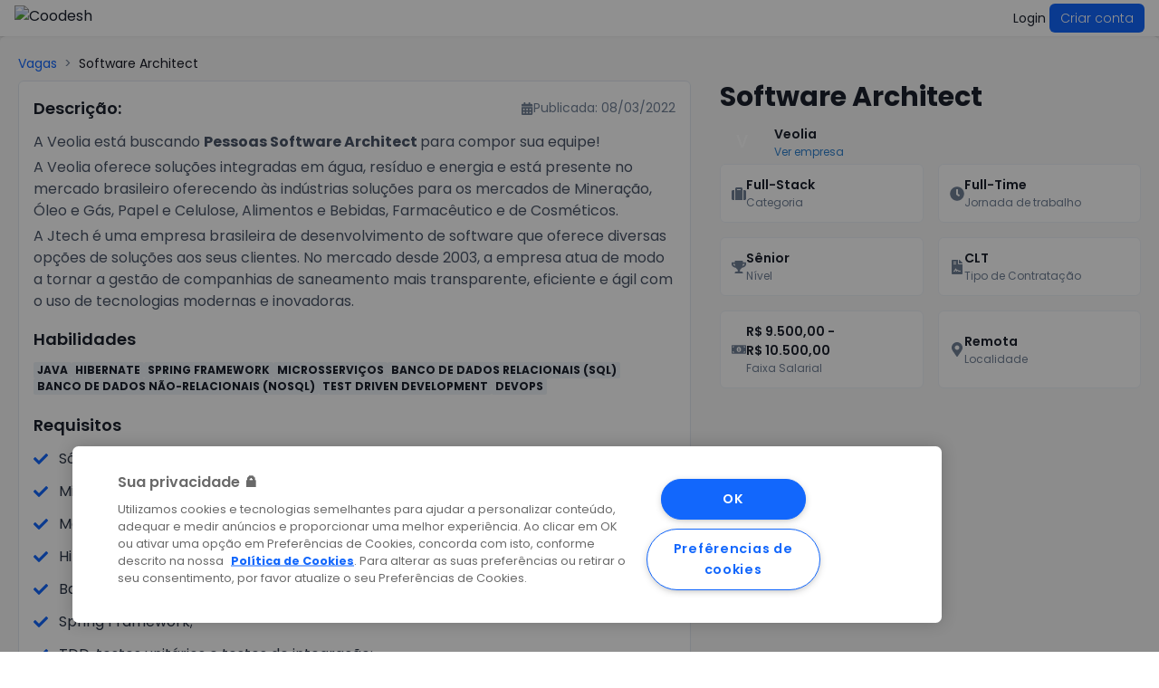

--- FILE ---
content_type: text/html; charset=utf-8
request_url: https://coodesh.com/jobs/software-architect-203715645?utm_source=github&utm_medium=backend-br-vagas&modal=open
body_size: 19373
content:
<!DOCTYPE html><html lang="pt"><head><meta charSet="utf-8"/><meta name="viewport" content="width=device-width"/><meta name="next-head-count" content="2"/><link rel="stylesheet" href="//fonts.googleapis.com/css2?family=Poppins:wght@300;400;500;600;700&amp;font-display=swap&amp;display=swap"/><script src="https://cdnjs.cloudflare.com/polyfill/v3/polyfill.min.js?features=es7%2Ces6%2Ces5%2CscrollIntoView%2CReflect.apply"></script><meta name="sentry-trace" content="e7153c3339a54795bd8ce2b3e56519ac-9483563230b7e55a-0"/><script>
          (function(w,d,s,l,i){w[l]=w[l]||[];w[l].push({'gtm.start':new Date().getTime(),event:'gtm.js'});var f=d.getElementsByTagName(s)[0],j=d.createElement(s),dl=l!='dataLayer'?'&l='+l:'';j.async=true;j.src='https://www.googletagmanager.com/gtm.js?id='+i+dl;f.parentNode.insertBefore(j,f)})(window,document,'script','dataLayer','GTM-KW8K8K76')</script><script type="text/plain">window.PagedConfig = { auto: false };</script><style>
      .grecaptcha-badge {
        visibility: hidden;
      }
      </style><script async="" src="https://cdnjs.cloudflare.com/ajax/libs/plyr/3.8.3/plyr.min.js"></script><link rel="stylesheet" href="https://cdnjs.cloudflare.com/ajax/libs/plyr/3.8.3/plyr.min.css"/><link data-react-helmet="true" rel="preconnect" href="https://api.coodesh.com"/><link data-react-helmet="true" rel="preconnect" href="https://cdnjs.cloudflare.com"/><link data-react-helmet="true" rel="preconnect" href="https://fonts.googleapis.com"/><link data-react-helmet="true" rel="preconnect" href="https://fonts.gstatic.com"/><link data-react-helmet="true" rel="preconnect" href="https://sentry.io"/><link data-react-helmet="true" rel="dns-prefetch" href="https://cdnjs.cloudflare.com"/><link data-react-helmet="true" rel="dns-prefetch" href="https://www.google-analytics.com"/><link data-react-helmet="true" rel="dns-prefetch" href="https://www.googletagmanager.com"/><link data-react-helmet="true" rel="dns-prefetch" href="https://quantcast.mgr.consensu.org"/><link data-react-helmet="true" rel="dns-prefetch" href="https://connect.facebook.net"/><link data-react-helmet="true" rel="dns-prefetch" href="https://sentry.io"/><link data-react-helmet="true" rel="canonical" href="https://coodesh.com/jobs/software-architect-203715645?utm_source=github&amp;utm_medium=backend-br-vagas&amp;modal=open"/><link data-react-helmet="true" rel="alternate" hrefLang="pt" href="https://coodesh.com/jobs/software-architect-203715645?utm_source=github&amp;utm_medium=backend-br-vagas&amp;modal=open"/><link data-react-helmet="true" rel="alternate" hrefLang="es" href="https://coodesh.com/es/jobs/software-architect-203715645?utm_source=github&amp;utm_medium=backend-br-vagas&amp;modal=open"/><link data-react-helmet="true" rel="alternate" hrefLang="en" href="https://coodesh.com/en/jobs/software-architect-203715645?utm_source=github&amp;utm_medium=backend-br-vagas&amp;modal=open"/><link data-react-helmet="true" rel="alternate" hrefLang="x-default" href="https://coodesh.com/jobs/software-architect-203715645?utm_source=github&amp;utm_medium=backend-br-vagas&amp;modal=open"/><link data-react-helmet="true" rel="search" href="http://coodesh.com/search.xml" type="application/opensearchdescription+xml" title="Coodesh"/><link data-react-helmet="true" rel="apple-touch-icon" sizes="60x60" href="/images/favicon/apple-touch-icon-60x60.png"/><link data-react-helmet="true" rel="apple-touch-icon" sizes="76x76" href="/images/favicon/apple-touch-icon-76x76.png"/><link data-react-helmet="true" rel="apple-touch-icon" sizes="120x120" href="/images/favicon/apple-touch-icon-120x120.png"/><link data-react-helmet="true" rel="apple-touch-icon" sizes="152x152" href="/images/favicon/apple-touch-icon-152x152.png"/><link data-react-helmet="true" rel="apple-touch-icon" sizes="180x180" href="/images/favicon/apple-touch-icon-180x180.png"/><link data-react-helmet="true" rel="icon" type="image/png" sizes="192x192" href="/images/favicon/android-chrome-192x192.png"/><link data-react-helmet="true" rel="icon" type="image/png" sizes="32x32" href="/images/favicon/favicon-32x32.png"/><link data-react-helmet="true" rel="manifest" href="/manifest.json"/><meta data-react-helmet="true" name="author" content="Coodesh"/><meta data-react-helmet="true" property="og:type" content="website"/><meta data-react-helmet="true" property="fb:app_id" content="1029440040536620"/><meta data-react-helmet="true" property="og:url" content="https://coodesh.com/jobs/software-architect-203715645?utm_source=github&amp;utm_medium=backend-br-vagas&amp;modal=open"/><meta data-react-helmet="true" property="og:locale" content="pt"/><meta data-react-helmet="true" name="twitter:creator" content="Coodesh"/><meta data-react-helmet="true" name="twitter:site"/><meta data-react-helmet="true" name="twitter:card-type" content="summary"/><meta data-react-helmet="true" name="viewport" content="width=device-width, initial-scale=1, shrink-to-fit=no"/><meta data-react-helmet="true" http-equiv="x-ua-compatible" content="ie=edge"/><meta data-react-helmet="true" name="msapplication-TileColor" content="#ffffff"/><meta data-react-helmet="true" name="apple-mobile-web-app-status-bar-style" content="#ffffff"/><meta data-react-helmet="true" property="robots" content="noindex, nofollow"/><meta data-react-helmet="true" property="og:site_name" content="Veolia"/><meta data-react-helmet="true" name="description" content="Candidatar-se agora na vaga de trabalho Software Architect na empresa Veolia."/><meta data-react-helmet="true" property="og:title" content="Software Architect | Veolia"/><meta data-react-helmet="true" property="og:image" content="https://res.cloudinary.com/coodesh/image/upload/v1618588755/companies/veolia/b167d0e0-9ecc-11eb-9234-b9093b8e5b52.png"/><meta data-react-helmet="true" property="og:description" content="Candidatar-se agora na vaga de trabalho Software Architect na empresa Veolia."/><meta data-react-helmet="true" name="twitter:title" content="Software Architect | Veolia"/><meta data-react-helmet="true" name="twitter:description" content="Candidatar-se agora na vaga de trabalho Software Architect na empresa Veolia."/><meta data-react-helmet="true" property="og:image:alt" content="Veolia"/><meta data-react-helmet="true" property="og:image:width" content=""/><meta data-react-helmet="true" property="og:image:height" content=""/><meta data-react-helmet="true" name="og:image" content="https://res.cloudinary.com/coodesh/image/upload/v1618588755/companies/veolia/b167d0e0-9ecc-11eb-9234-b9093b8e5b52.png"/><meta data-react-helmet="true" name="twitter:image:src" content="https://res.cloudinary.com/coodesh/image/upload/v1618588755/companies/veolia/b167d0e0-9ecc-11eb-9234-b9093b8e5b52.png"/><meta data-react-helmet="true" property="twitter:site" content=""/><meta data-react-helmet="true" property="twitter:creator" content=""/><script data-react-helmet="true" type="application/ld+json">{"@context":"https://schema.org","@graph":[{"@type":"WebSite","@id":"https://coodesh.com","url":"https://coodesh.com","name":"Coodesh","description":"Plataforma para gestão de habilidades e avaliações de candidatos.","potentialAction":{"@type":"SearchAction","target":"https://coodesh.com/jobs?search={search_term_string}","query-input":"required name=search_term_string"}},{"@type":"WebPage","@id":"https://coodesh.com./#webpage","url":"https://coodesh.com./","inLanguage":"pt","description":"Plataforma para gestão de habilidades e avaliações de candidatos.","primaryImageOfPage":{"@id":"https://coodesh.com/#shareimg"}},{"@type":"ImageObject","@id":"https://coodesh.com.br/#shareimg","url":"https://cdn.coodesh.com/assets/images/png/share/pt/default_share.png","width":1200,"height":600}]}</script><title data-react-helmet="true">Software Architect | Veolia</title><link rel="manifest" href="/manifest.json"/><link rel="preload" href="https://cdn.coodesh.com/assets/js/_next/static/css/6bec80eef627c869.css" as="style"/><link rel="stylesheet" href="https://cdn.coodesh.com/assets/js/_next/static/css/6bec80eef627c869.css" data-n-g=""/><link rel="preload" href="https://cdn.coodesh.com/assets/js/_next/static/css/8a44a19489568baa.css" as="style"/><link rel="stylesheet" href="https://cdn.coodesh.com/assets/js/_next/static/css/8a44a19489568baa.css" data-n-p=""/><noscript data-n-css=""></noscript><script defer="" nomodule="" src="https://cdn.coodesh.com/assets/js/_next/static/chunks/polyfills-c67a75d1b6f99dc8.js"></script><script src="https://cdn.coodesh.com/assets/js/_next/static/chunks/webpack-f007e7bc09f130d1.js" defer=""></script><script src="https://cdn.coodesh.com/assets/js/_next/static/chunks/framework-93b89dc25365d5c7.js" defer=""></script><script src="https://cdn.coodesh.com/assets/js/_next/static/chunks/main-8fa91b7c210e5f73.js" defer=""></script><script src="https://cdn.coodesh.com/assets/js/_next/static/chunks/pages/_app-c31dd8c96d54f672.js" defer=""></script><script src="https://cdn.coodesh.com/assets/js/_next/static/chunks/c7773329-fdd3686b5229f032.js" defer=""></script><script src="https://cdn.coodesh.com/assets/js/_next/static/chunks/bd1a647f-22b547feb76ff1a2.js" defer=""></script><script src="https://cdn.coodesh.com/assets/js/_next/static/chunks/b98bc7c3-849e6b7ef971f49e.js" defer=""></script><script src="https://cdn.coodesh.com/assets/js/_next/static/chunks/2461-9de4449ba97ce0cf.js" defer=""></script><script src="https://cdn.coodesh.com/assets/js/_next/static/chunks/7536-0c74945ccdd03cd5.js" defer=""></script><script src="https://cdn.coodesh.com/assets/js/_next/static/chunks/6163-7021eca1537fef83.js" defer=""></script><script src="https://cdn.coodesh.com/assets/js/_next/static/chunks/7686-4209f5f160470505.js" defer=""></script><script src="https://cdn.coodesh.com/assets/js/_next/static/chunks/7588-bd006893b285d0d7.js" defer=""></script><script src="https://cdn.coodesh.com/assets/js/_next/static/chunks/7223-b45a59bdf7e8e4a0.js" defer=""></script><script src="https://cdn.coodesh.com/assets/js/_next/static/chunks/2137-270753b7469380a9.js" defer=""></script><script src="https://cdn.coodesh.com/assets/js/_next/static/chunks/9487-a60a3e6546812d65.js" defer=""></script><script src="https://cdn.coodesh.com/assets/js/_next/static/chunks/9846-bb983136b7b11809.js" defer=""></script><script src="https://cdn.coodesh.com/assets/js/_next/static/chunks/69-f66cd3b0156d8562.js" defer=""></script><script src="https://cdn.coodesh.com/assets/js/_next/static/chunks/4527-74b2138b49b5429d.js" defer=""></script><script src="https://cdn.coodesh.com/assets/js/_next/static/chunks/6109-5b218c4350f84bfe.js" defer=""></script><script src="https://cdn.coodesh.com/assets/js/_next/static/chunks/6431-5d977ec488cf4817.js" defer=""></script><script src="https://cdn.coodesh.com/assets/js/_next/static/chunks/pages/jobs/%5Bslug%5D-e29dfe5e1a76a073.js" defer=""></script><script src="https://cdn.coodesh.com/assets/js/_next/static/v-2026.01.22.01.ff4808a/_buildManifest.js" defer=""></script><script src="https://cdn.coodesh.com/assets/js/_next/static/v-2026.01.22.01.ff4808a/_ssgManifest.js" defer=""></script><style id="__jsx-36149091">iframe[name='intercom-banner-frame']{z-index:var(--chakra-zIndices-banner) !important;}</style></head><body><script>(function setScript(initialValue) {
  var mql = window.matchMedia("(prefers-color-scheme: dark)");
  var systemPreference = mql.matches ? "dark" : "light";
  var persistedPreference = systemPreference;

  try {
    persistedPreference = localStorage.getItem("chakra-ui-color-mode");
  } catch (error) {
    console.log("Chakra UI: localStorage is not available. Color mode persistence might not work as expected");
  }

  var colorMode;

  if (persistedPreference) {
    colorMode = persistedPreference;
  } else if (initialValue === "system") {
    colorMode = systemPreference;
  } else {
    colorMode = initialValue != null ? initialValue : systemPreference;
  }

  if (colorMode) {
    /**
     * Keep in sync with `root.set() {@file ./color-mode.utils.ts}
     */
    document.documentElement.style.setProperty("--chakra-ui-color-mode", colorMode);
    document.documentElement.setAttribute("data-theme", colorMode);
  }
})('system')</script><div id="__next" data-reactroot=""><style data-emotion="css-global 1fnlyoc">:host,:root,[data-theme]{--chakra-ring-inset:var(--chakra-empty,/*!*/ /*!*/);--chakra-ring-offset-width:0px;--chakra-ring-offset-color:#fff;--chakra-ring-color:rgba(66, 153, 225, 0.6);--chakra-ring-offset-shadow:0 0 #0000;--chakra-ring-shadow:0 0 #0000;--chakra-space-x-reverse:0;--chakra-space-y-reverse:0;--chakra-colors-transparent:transparent;--chakra-colors-current:currentColor;--chakra-colors-black:#000000;--chakra-colors-white:#FFFFFF;--chakra-colors-whiteAlpha-50:rgba(255, 255, 255, 0.04);--chakra-colors-whiteAlpha-100:rgba(255, 255, 255, 0.06);--chakra-colors-whiteAlpha-200:rgba(255, 255, 255, 0.08);--chakra-colors-whiteAlpha-300:rgba(255, 255, 255, 0.16);--chakra-colors-whiteAlpha-400:rgba(255, 255, 255, 0.24);--chakra-colors-whiteAlpha-500:rgba(255, 255, 255, 0.36);--chakra-colors-whiteAlpha-600:rgba(255, 255, 255, 0.48);--chakra-colors-whiteAlpha-700:rgba(255, 255, 255, 0.64);--chakra-colors-whiteAlpha-800:rgba(255, 255, 255, 0.80);--chakra-colors-whiteAlpha-900:rgba(255, 255, 255, 0.92);--chakra-colors-blackAlpha-50:rgba(0, 0, 0, 0.04);--chakra-colors-blackAlpha-100:rgba(0, 0, 0, 0.06);--chakra-colors-blackAlpha-200:rgba(0, 0, 0, 0.08);--chakra-colors-blackAlpha-300:rgba(0, 0, 0, 0.16);--chakra-colors-blackAlpha-400:rgba(0, 0, 0, 0.24);--chakra-colors-blackAlpha-500:rgba(0, 0, 0, 0.36);--chakra-colors-blackAlpha-600:rgba(0, 0, 0, 0.48);--chakra-colors-blackAlpha-700:rgba(0, 0, 0, 0.64);--chakra-colors-blackAlpha-800:rgba(0, 0, 0, 0.80);--chakra-colors-blackAlpha-900:rgba(0, 0, 0, 0.92);--chakra-colors-gray-50:#F7FAFC;--chakra-colors-gray-100:#EDF2F7;--chakra-colors-gray-200:#E2E8F0;--chakra-colors-gray-300:#CBD5E0;--chakra-colors-gray-400:#A0AEC0;--chakra-colors-gray-500:#718096;--chakra-colors-gray-600:#4A5568;--chakra-colors-gray-700:#2D3748;--chakra-colors-gray-800:#1A202C;--chakra-colors-gray-900:#171923;--chakra-colors-red-50:#FFF5F5;--chakra-colors-red-100:#FED7D7;--chakra-colors-red-200:#FEB2B2;--chakra-colors-red-300:#FC8181;--chakra-colors-red-400:#F56565;--chakra-colors-red-500:#E53E3E;--chakra-colors-red-600:#C53030;--chakra-colors-red-700:#9B2C2C;--chakra-colors-red-800:#822727;--chakra-colors-red-900:#63171B;--chakra-colors-orange-50:#FFFAF0;--chakra-colors-orange-100:#FEEBC8;--chakra-colors-orange-200:#FBD38D;--chakra-colors-orange-300:#F6AD55;--chakra-colors-orange-400:#ED8936;--chakra-colors-orange-500:#DD6B20;--chakra-colors-orange-600:#C05621;--chakra-colors-orange-700:#9C4221;--chakra-colors-orange-800:#7B341E;--chakra-colors-orange-900:#652B19;--chakra-colors-yellow-50:#FFFFF0;--chakra-colors-yellow-100:#FEFCBF;--chakra-colors-yellow-200:#FAF089;--chakra-colors-yellow-300:#F6E05E;--chakra-colors-yellow-400:#ECC94B;--chakra-colors-yellow-500:#D69E2E;--chakra-colors-yellow-600:#B7791F;--chakra-colors-yellow-700:#975A16;--chakra-colors-yellow-800:#744210;--chakra-colors-yellow-900:#5F370E;--chakra-colors-green-50:#F0FFF4;--chakra-colors-green-100:#C6F6D5;--chakra-colors-green-200:#9AE6B4;--chakra-colors-green-300:#68D391;--chakra-colors-green-400:#48BB78;--chakra-colors-green-500:#38A169;--chakra-colors-green-600:#2F855A;--chakra-colors-green-700:#276749;--chakra-colors-green-800:#22543D;--chakra-colors-green-900:#1C4532;--chakra-colors-teal-50:#E6FFFA;--chakra-colors-teal-100:#B2F5EA;--chakra-colors-teal-200:#81E6D9;--chakra-colors-teal-300:#4FD1C5;--chakra-colors-teal-400:#38B2AC;--chakra-colors-teal-500:#319795;--chakra-colors-teal-600:#2C7A7B;--chakra-colors-teal-700:#285E61;--chakra-colors-teal-800:#234E52;--chakra-colors-teal-900:#1D4044;--chakra-colors-blue-50:#ebf8ff;--chakra-colors-blue-100:#bee3f8;--chakra-colors-blue-200:#90cdf4;--chakra-colors-blue-300:#63b3ed;--chakra-colors-blue-400:#4299e1;--chakra-colors-blue-500:#3182ce;--chakra-colors-blue-600:#2b6cb0;--chakra-colors-blue-700:#2c5282;--chakra-colors-blue-800:#2a4365;--chakra-colors-blue-900:#1A365D;--chakra-colors-cyan-50:#EDFDFD;--chakra-colors-cyan-100:#C4F1F9;--chakra-colors-cyan-200:#9DECF9;--chakra-colors-cyan-300:#76E4F7;--chakra-colors-cyan-400:#0BC5EA;--chakra-colors-cyan-500:#00B5D8;--chakra-colors-cyan-600:#00A3C4;--chakra-colors-cyan-700:#0987A0;--chakra-colors-cyan-800:#086F83;--chakra-colors-cyan-900:#065666;--chakra-colors-purple-50:#FAF5FF;--chakra-colors-purple-100:#E9D8FD;--chakra-colors-purple-200:#D6BCFA;--chakra-colors-purple-300:#B794F4;--chakra-colors-purple-400:#9F7AEA;--chakra-colors-purple-500:#805AD5;--chakra-colors-purple-600:#6B46C1;--chakra-colors-purple-700:#553C9A;--chakra-colors-purple-800:#44337A;--chakra-colors-purple-900:#322659;--chakra-colors-pink-50:#FFF5F7;--chakra-colors-pink-100:#FED7E2;--chakra-colors-pink-200:#FBB6CE;--chakra-colors-pink-300:#F687B3;--chakra-colors-pink-400:#ED64A6;--chakra-colors-pink-500:#D53F8C;--chakra-colors-pink-600:#B83280;--chakra-colors-pink-700:#97266D;--chakra-colors-pink-800:#702459;--chakra-colors-pink-900:#521B41;--chakra-colors-linkedin-50:#E8F4F9;--chakra-colors-linkedin-100:#CFEDFB;--chakra-colors-linkedin-200:#9BDAF3;--chakra-colors-linkedin-300:#68C7EC;--chakra-colors-linkedin-400:#34B3E4;--chakra-colors-linkedin-500:#00A0DC;--chakra-colors-linkedin-600:#008CC9;--chakra-colors-linkedin-700:#0077B5;--chakra-colors-linkedin-800:#005E93;--chakra-colors-linkedin-900:#004471;--chakra-colors-facebook-50:#E8F4F9;--chakra-colors-facebook-100:#D9DEE9;--chakra-colors-facebook-200:#B7C2DA;--chakra-colors-facebook-300:#6482C0;--chakra-colors-facebook-400:#4267B2;--chakra-colors-facebook-500:#385898;--chakra-colors-facebook-600:#314E89;--chakra-colors-facebook-700:#29487D;--chakra-colors-facebook-800:#223B67;--chakra-colors-facebook-900:#1E355B;--chakra-colors-messenger-50:#D0E6FF;--chakra-colors-messenger-100:#B9DAFF;--chakra-colors-messenger-200:#A2CDFF;--chakra-colors-messenger-300:#7AB8FF;--chakra-colors-messenger-400:#2E90FF;--chakra-colors-messenger-500:#0078FF;--chakra-colors-messenger-600:#0063D1;--chakra-colors-messenger-700:#0052AC;--chakra-colors-messenger-800:#003C7E;--chakra-colors-messenger-900:#002C5C;--chakra-colors-whatsapp-50:#dffeec;--chakra-colors-whatsapp-100:#b9f5d0;--chakra-colors-whatsapp-200:#90edb3;--chakra-colors-whatsapp-300:#65e495;--chakra-colors-whatsapp-400:#3cdd78;--chakra-colors-whatsapp-500:#22c35e;--chakra-colors-whatsapp-600:#179848;--chakra-colors-whatsapp-700:#0c6c33;--chakra-colors-whatsapp-800:#01421c;--chakra-colors-whatsapp-900:#001803;--chakra-colors-twitter-50:#E5F4FD;--chakra-colors-twitter-100:#C8E9FB;--chakra-colors-twitter-200:#A8DCFA;--chakra-colors-twitter-300:#83CDF7;--chakra-colors-twitter-400:#57BBF5;--chakra-colors-twitter-500:#1DA1F2;--chakra-colors-twitter-600:#1A94DA;--chakra-colors-twitter-700:#1681BF;--chakra-colors-twitter-800:#136B9E;--chakra-colors-twitter-900:#0D4D71;--chakra-colors-telegram-50:#E3F2F9;--chakra-colors-telegram-100:#C5E4F3;--chakra-colors-telegram-200:#A2D4EC;--chakra-colors-telegram-300:#7AC1E4;--chakra-colors-telegram-400:#47A9DA;--chakra-colors-telegram-500:#0088CC;--chakra-colors-telegram-600:#007AB8;--chakra-colors-telegram-700:#006BA1;--chakra-colors-telegram-800:#005885;--chakra-colors-telegram-900:#003F5E;--chakra-colors-primary-50:#EBF2FF;--chakra-colors-primary-100:#C8DBFF;--chakra-colors-primary-200:#A7C4FF;--chakra-colors-primary-300:#85ADFF;--chakra-colors-primary-400:#6BA3FC;--chakra-colors-primary-500:#1267FC;--chakra-colors-primary-600:#0E5FED;--chakra-colors-primary-700:#0648BB;--chakra-colors-primary-800:#063FA2;--chakra-colors-primary-900:#001B50;--chakra-colors-secondary-50:#F2F6FA;--chakra-colors-secondary-100:#F7FAFC;--chakra-colors-secondary-200:#EDF2F7;--chakra-colors-secondary-300:#E2E8F0;--chakra-colors-secondary-400:#CBD5E0;--chakra-colors-secondary-500:#A0AEC0;--chakra-colors-secondary-600:#718096;--chakra-colors-secondary-700:#4A5568;--chakra-colors-secondary-800:#2D3748;--chakra-colors-secondary-900:#1A202C;--chakra-colors-alert-yellow:#FFC107;--chakra-colors-alert-red:#FE4437;--chakra-colors-alert-green:#00C9A7;--chakra-borders-none:0;--chakra-borders-1px:1px solid;--chakra-borders-2px:2px solid;--chakra-borders-4px:4px solid;--chakra-borders-8px:8px solid;--chakra-fonts-heading:'Poppins',sans-serif;--chakra-fonts-body:'Poppins',sans-serif;--chakra-fonts-mono:SFMono-Regular,Menlo,Monaco,Consolas,"Liberation Mono","Courier New",monospace;--chakra-fontSizes-xs:0.75rem;--chakra-fontSizes-sm:0.875rem;--chakra-fontSizes-md:1rem;--chakra-fontSizes-lg:1.125rem;--chakra-fontSizes-xl:1.25rem;--chakra-fontSizes-2xl:1.5rem;--chakra-fontSizes-3xl:1.875rem;--chakra-fontSizes-4xl:2.25rem;--chakra-fontSizes-5xl:3rem;--chakra-fontSizes-6xl:3.75rem;--chakra-fontSizes-7xl:4.5rem;--chakra-fontSizes-8xl:6rem;--chakra-fontSizes-9xl:8rem;--chakra-fontWeights-hairline:100;--chakra-fontWeights-thin:200;--chakra-fontWeights-light:300;--chakra-fontWeights-normal:400;--chakra-fontWeights-medium:500;--chakra-fontWeights-semibold:600;--chakra-fontWeights-bold:700;--chakra-fontWeights-extrabold:800;--chakra-fontWeights-black:900;--chakra-letterSpacings-tighter:-0.05em;--chakra-letterSpacings-tight:-0.025em;--chakra-letterSpacings-normal:0;--chakra-letterSpacings-wide:0.025em;--chakra-letterSpacings-wider:0.05em;--chakra-letterSpacings-widest:0.1em;--chakra-lineHeights-3:.75rem;--chakra-lineHeights-4:1rem;--chakra-lineHeights-5:1.25rem;--chakra-lineHeights-6:1.5rem;--chakra-lineHeights-7:1.75rem;--chakra-lineHeights-8:2rem;--chakra-lineHeights-9:2.25rem;--chakra-lineHeights-10:2.5rem;--chakra-lineHeights-normal:normal;--chakra-lineHeights-none:1;--chakra-lineHeights-shorter:1.25;--chakra-lineHeights-short:1.375;--chakra-lineHeights-base:1.5;--chakra-lineHeights-tall:1.625;--chakra-lineHeights-taller:2;--chakra-radii-none:0;--chakra-radii-sm:0.125rem;--chakra-radii-base:0.25rem;--chakra-radii-md:0.375rem;--chakra-radii-lg:0.5rem;--chakra-radii-xl:0.75rem;--chakra-radii-2xl:1rem;--chakra-radii-3xl:1.5rem;--chakra-radii-full:9999px;--chakra-space-1:0.25rem;--chakra-space-2:0.5rem;--chakra-space-3:0.75rem;--chakra-space-4:1rem;--chakra-space-5:1.25rem;--chakra-space-6:1.5rem;--chakra-space-7:1.75rem;--chakra-space-8:2rem;--chakra-space-9:2.25rem;--chakra-space-10:2.5rem;--chakra-space-12:3rem;--chakra-space-14:3.5rem;--chakra-space-16:4rem;--chakra-space-20:5rem;--chakra-space-24:6rem;--chakra-space-28:7rem;--chakra-space-32:8rem;--chakra-space-36:9rem;--chakra-space-40:10rem;--chakra-space-44:11rem;--chakra-space-48:12rem;--chakra-space-52:13rem;--chakra-space-56:14rem;--chakra-space-60:15rem;--chakra-space-64:16rem;--chakra-space-72:18rem;--chakra-space-80:20rem;--chakra-space-96:24rem;--chakra-space-px:1px;--chakra-space-0-5:0.125rem;--chakra-space-1-5:0.375rem;--chakra-space-2-5:0.625rem;--chakra-space-3-5:0.875rem;--chakra-shadows-xs:0 0 0 1px rgba(0, 0, 0, 0.05);--chakra-shadows-sm:0 1px 2px 0 rgba(0, 0, 0, 0.05);--chakra-shadows-base:0 1px 3px 0 rgba(0, 0, 0, 0.1),0 1px 2px 0 rgba(0, 0, 0, 0.06);--chakra-shadows-md:0 4px 6px -1px rgba(0, 0, 0, 0.1),0 2px 4px -1px rgba(0, 0, 0, 0.06);--chakra-shadows-lg:0 10px 15px -3px rgba(0, 0, 0, 0.1),0 4px 6px -2px rgba(0, 0, 0, 0.05);--chakra-shadows-xl:0 20px 25px -5px rgba(0, 0, 0, 0.1),0 10px 10px -5px rgba(0, 0, 0, 0.04);--chakra-shadows-2xl:0 25px 50px -12px rgba(0, 0, 0, 0.25);--chakra-shadows-outline:0 0 0 3px rgba(66, 153, 225, 0.6);--chakra-shadows-inner:inset 0 2px 4px 0 rgba(0,0,0,0.06);--chakra-shadows-none:none;--chakra-shadows-dark-lg:rgba(0, 0, 0, 0.1) 0px 0px 0px 1px,rgba(0, 0, 0, 0.2) 0px 5px 10px,rgba(0, 0, 0, 0.4) 0px 15px 40px;--chakra-shadows-outset:0 0 4px rgba(0,0,0,0.25);--chakra-sizes-1:0.25rem;--chakra-sizes-2:0.5rem;--chakra-sizes-3:0.75rem;--chakra-sizes-4:1rem;--chakra-sizes-5:1.25rem;--chakra-sizes-6:1.5rem;--chakra-sizes-7:1.75rem;--chakra-sizes-8:2rem;--chakra-sizes-9:2.25rem;--chakra-sizes-10:2.5rem;--chakra-sizes-12:3rem;--chakra-sizes-14:3.5rem;--chakra-sizes-16:4rem;--chakra-sizes-20:5rem;--chakra-sizes-24:6rem;--chakra-sizes-28:7rem;--chakra-sizes-32:8rem;--chakra-sizes-36:9rem;--chakra-sizes-40:10rem;--chakra-sizes-44:11rem;--chakra-sizes-48:12rem;--chakra-sizes-52:13rem;--chakra-sizes-56:14rem;--chakra-sizes-60:15rem;--chakra-sizes-64:16rem;--chakra-sizes-72:18rem;--chakra-sizes-80:20rem;--chakra-sizes-96:24rem;--chakra-sizes-px:1px;--chakra-sizes-0-5:0.125rem;--chakra-sizes-1-5:0.375rem;--chakra-sizes-2-5:0.625rem;--chakra-sizes-3-5:0.875rem;--chakra-sizes-max:max-content;--chakra-sizes-min:min-content;--chakra-sizes-full:100%;--chakra-sizes-3xs:14rem;--chakra-sizes-2xs:16rem;--chakra-sizes-xs:20rem;--chakra-sizes-sm:24rem;--chakra-sizes-md:28rem;--chakra-sizes-lg:32rem;--chakra-sizes-xl:36rem;--chakra-sizes-2xl:42rem;--chakra-sizes-3xl:48rem;--chakra-sizes-4xl:56rem;--chakra-sizes-5xl:64rem;--chakra-sizes-6xl:72rem;--chakra-sizes-7xl:80rem;--chakra-sizes-8xl:90rem;--chakra-sizes-container-sm:640px;--chakra-sizes-container-md:768px;--chakra-sizes-container-lg:1024px;--chakra-sizes-container-xl:1280px;--chakra-zIndices-hide:-1;--chakra-zIndices-auto:auto;--chakra-zIndices-base:0;--chakra-zIndices-docked:10;--chakra-zIndices-dropdown:1000;--chakra-zIndices-sticky:1100;--chakra-zIndices-banner:1200;--chakra-zIndices-overlay:1300;--chakra-zIndices-modal:1400;--chakra-zIndices-popover:1500;--chakra-zIndices-skipLink:1600;--chakra-zIndices-toast:1700;--chakra-zIndices-tooltip:1800;--chakra-transition-property-common:background-color,border-color,color,fill,stroke,opacity,box-shadow,transform;--chakra-transition-property-colors:background-color,border-color,color,fill,stroke;--chakra-transition-property-dimensions:width,height;--chakra-transition-property-position:left,right,top,bottom;--chakra-transition-property-background:background-color,background-image,background-position;--chakra-transition-easing-ease-in:cubic-bezier(0.4, 0, 1, 1);--chakra-transition-easing-ease-out:cubic-bezier(0, 0, 0.2, 1);--chakra-transition-easing-ease-in-out:cubic-bezier(0.4, 0, 0.2, 1);--chakra-transition-duration-ultra-fast:50ms;--chakra-transition-duration-faster:100ms;--chakra-transition-duration-fast:150ms;--chakra-transition-duration-normal:200ms;--chakra-transition-duration-slow:300ms;--chakra-transition-duration-slower:400ms;--chakra-transition-duration-ultra-slow:500ms;--chakra-blur-none:0;--chakra-blur-sm:4px;--chakra-blur-base:8px;--chakra-blur-md:12px;--chakra-blur-lg:16px;--chakra-blur-xl:24px;--chakra-blur-2xl:40px;--chakra-blur-3xl:64px;}</style><style data-emotion="css-global 1jqlf9g">html{line-height:1.5;-webkit-text-size-adjust:100%;font-family:system-ui,sans-serif;-webkit-font-smoothing:antialiased;text-rendering:optimizeLegibility;-moz-osx-font-smoothing:grayscale;touch-action:manipulation;}body{position:relative;min-height:100%;font-feature-settings:'kern';}*,*::before,*::after{border-width:0;border-style:solid;box-sizing:border-box;}main{display:block;}hr{border-top-width:1px;box-sizing:content-box;height:0;overflow:visible;}pre,code,kbd,samp{font-family:SFMono-Regular,Menlo,Monaco,Consolas,monospace;font-size:1em;}a{background-color:transparent;color:inherit;-webkit-text-decoration:inherit;text-decoration:inherit;}abbr[title]{border-bottom:none;-webkit-text-decoration:underline;text-decoration:underline;-webkit-text-decoration:underline dotted;-webkit-text-decoration:underline dotted;text-decoration:underline dotted;}b,strong{font-weight:bold;}small{font-size:80%;}sub,sup{font-size:75%;line-height:0;position:relative;vertical-align:baseline;}sub{bottom:-0.25em;}sup{top:-0.5em;}img{border-style:none;}button,input,optgroup,select,textarea{font-family:inherit;font-size:100%;line-height:1.15;margin:0;}button,input{overflow:visible;}button,select{text-transform:none;}button::-moz-focus-inner,[type="button"]::-moz-focus-inner,[type="reset"]::-moz-focus-inner,[type="submit"]::-moz-focus-inner{border-style:none;padding:0;}fieldset{padding:0.35em 0.75em 0.625em;}legend{box-sizing:border-box;color:inherit;display:table;max-width:100%;padding:0;white-space:normal;}progress{vertical-align:baseline;}textarea{overflow:auto;}[type="checkbox"],[type="radio"]{box-sizing:border-box;padding:0;}[type="number"]::-webkit-inner-spin-button,[type="number"]::-webkit-outer-spin-button{-webkit-appearance:none!important;}input[type="number"]{-moz-appearance:textfield;}[type="search"]{-webkit-appearance:textfield;outline-offset:-2px;}[type="search"]::-webkit-search-decoration{-webkit-appearance:none!important;}::-webkit-file-upload-button{-webkit-appearance:button;font:inherit;}details{display:block;}summary{display:-webkit-box;display:-webkit-list-item;display:-ms-list-itembox;display:list-item;}template{display:none;}[hidden]{display:none!important;}body,blockquote,dl,dd,h1,h2,h3,h4,h5,h6,hr,figure,p,pre{margin:0;}button{background:transparent;padding:0;}fieldset{margin:0;padding:0;}ol,ul{margin:0;padding:0;}textarea{resize:vertical;}button,[role="button"]{cursor:pointer;}button::-moz-focus-inner{border:0!important;}table{border-collapse:collapse;}h1,h2,h3,h4,h5,h6{font-size:inherit;font-weight:inherit;}button,input,optgroup,select,textarea{padding:0;line-height:inherit;color:inherit;}img,svg,video,canvas,audio,iframe,embed,object{display:block;}img,video{max-width:100%;height:auto;}[data-js-focus-visible] :focus:not([data-focus-visible-added]){outline:none;box-shadow:none;}select::-ms-expand{display:none;}</style><style data-emotion="css-global 1c6v994">body{font-family:var(--chakra-fonts-body);color:var(--chakra-colors-gray-800);background:var(--chakra-colors-white);transition-property:background-color;transition-duration:var(--chakra-transition-duration-normal);line-height:var(--chakra-lineHeights-base);}*::-webkit-input-placeholder{color:var(--chakra-colors-gray-400);}*::-moz-placeholder{color:var(--chakra-colors-gray-400);}*:-ms-input-placeholder{color:var(--chakra-colors-gray-400);}*::placeholder{color:var(--chakra-colors-gray-400);}*,*::before,::after{border-color:var(--chakra-colors-gray-200);word-wrap:break-word;}@media screen{.only-print{display:none!important;}}@media print{.no-print{display:none!important;}::-webkit-scrollbar{display:none;-ms-overflow-style:none;scrollbar-width:none;}}.pip-player{z-index:var(--chakra-zIndices-overlay);position:fixed;bottom:40px;right:40px;}*{scrollbar-width:thin;scrollbar-gutter:auto;scrollbar-color:var(--chakra-colors-gray-500) var(--chakra-colors-gray-100);}*::-webkit-scrollbar{width:4px;height:4px;}*::-webkit-scrollbar-track{scrollbar-gutter:auto;background-color:var(--chakra-colors-gray-500);}*::-webkit-scrollbar-thumb{border-radius:4px;background-color:var(--chakra-colors-gray-100);}.scrollbar::-webkit-scrollbar{-webkit-appearance:none;width:4px;scrollbar-gutter:auto;}:root{--plyr-color-main:var(--chakra-colors-primary-500);}.scrollbar-y::-webkit-scrollbar{-webkit-appearance:none;width:4px;scrollbar-gutter:auto;}.scrollbar-y::-webkit-scrollbar-thumb{border-radius:4px;background-color:var(--chakra-colors-gray-100);box-shadow:0 0 1px rgba(255, 255, 255, .5);}.scrollbar-x::-webkit-scrollbar:horizontal{-webkit-appearance:none;height:4px;scrollbar-gutter:auto;}.scrollbar-x::-webkit-scrollbar-thumb:horizontal{border-radius:4px;background-color:var(--chakra-colors-gray-100);box-shadow:0 0 1px rgba(255, 255, 255, .5);}.code{font-size:87.5%;color:#e83e8c;word-wrap:break-word;}pre{text-wrap:balance;}::selection{color:var(--chakra-colors-white);background:var(--chakra-colors-primary-500);}[data-rmiz-btn-unzoom]{background-color:var(--chakra-colors-primary-500);}[data-rmiz-btn-unzoom]:focus-visible{outline-color:var(--chakra-colors-primary-500);}.rdp-root{--rdp-accent-color:var(--chakra-colors-primary-500);--rdp-selected-border:none;--rdp-nav-height:24px;--rdp-day-height:24px;--rdp-day-width:24px;--rdp-day_button-height:24px;--rdp-day_button-width:24px;color:var(--chakra-colors-gray-800);font-size:var(--chakra-fontSizes-sm);font-weight:500;}.rdp-chevron{fill:var(--chakra-colors-gray-800);width:16px;height:16px;}.rdp-caption_label{font-size:var(--chakra-fontSizes-sm);color:var(--chakra-colors-gray-800);}.rdp-day{vertical-align:middle;}.rdp-day_button{vertical-align:middle;margin:auto;line-height:24px;}.rdp-selected{font-weight:400;font-size:inherit;}.rdp-selected .rdp-day_button{background-color:var(--chakra-colors-primary-500);color:var(--chakra-colors-white);border-radius:50%;}</style><main id="content" role="main"><style data-emotion="css 1vn7ix4">.css-1vn7ix4{display:-webkit-box;display:-webkit-flex;display:-ms-flexbox;display:flex;-webkit-flex-direction:column;-ms-flex-direction:column;flex-direction:column;height:100dvh;}@supports(height: 100dvh){.css-1vn7ix4{height:100dvh;}}</style><div class="css-1vn7ix4"><style data-emotion="css 1hlaif0">.css-1hlaif0{display:-webkit-box;display:-webkit-flex;display:-ms-flexbox;display:flex;grid-area:header;}</style><div class="no-print css-1hlaif0"><style data-emotion="css 15vqpxh">.css-15vqpxh{position:relative;width:var(--chakra-sizes-full);}</style><div class="css-15vqpxh"><style data-emotion="css uwvzjx">.css-uwvzjx{display:-webkit-box;display:-webkit-flex;display:-ms-flexbox;display:flex;-webkit-align-items:center;-webkit-box-align:center;-ms-flex-align:center;align-items:center;height:40px;box-shadow:var(--chakra-shadows-base);background:var(--chakra-colors-white);padding-top:var(--chakra-space-1);padding-bottom:var(--chakra-space-1);}.chakra-ui-dark .css-uwvzjx:not([data-theme]),[data-theme=dark] .css-uwvzjx:not([data-theme]),.css-uwvzjx[data-theme=dark]{background:var(--chakra-colors-gray-800);}</style><nav class="css-uwvzjx"><style data-emotion="css 1k8blpa">.css-1k8blpa{width:100%;-webkit-margin-start:auto;margin-inline-start:auto;-webkit-margin-end:auto;margin-inline-end:auto;max-width:100%;-webkit-padding-start:1rem;padding-inline-start:1rem;-webkit-padding-end:1rem;padding-inline-end:1rem;margin-top:auto;margin-bottom:auto;}</style><div class="chakra-container css-1k8blpa"><style data-emotion="css 1lekzkb">.css-1lekzkb{display:-webkit-box;display:-webkit-flex;display:-ms-flexbox;display:flex;-webkit-align-items:center;-webkit-box-align:center;-ms-flex-align:center;align-items:center;-webkit-box-pack:justify;-webkit-justify-content:space-between;justify-content:space-between;}</style><div class="css-1lekzkb"><style data-emotion="css 1s9zgxb">.css-1s9zgxb{display:-webkit-box;display:-webkit-flex;display:-ms-flexbox;display:flex;cursor:pointer;}@media screen and (min-width: 48em){.css-1s9zgxb{display:none;}}</style><div class="css-1s9zgxb"><style data-emotion="css 1esrdq1">.css-1esrdq1{width:var(--chakra-sizes-28);height:var(--chakra-sizes-7);}</style><img alt="Coodesh" src="https://cdn.coodesh.com/assets/images/svg/logos/logo.svg" class="chakra-image css-1esrdq1" title="Coodesh: Avalie habilidades de programação com avaliações do mundo real"/></div><style data-emotion="css 170f9is">.css-170f9is{display:none;-webkit-align-items:center;-webkit-box-align:center;-ms-flex-align:center;align-items:center;-webkit-box-pack:center;-ms-flex-pack:center;-webkit-justify-content:center;justify-content:center;gap:var(--chakra-space-1);}@media screen and (min-width: 48em){.css-170f9is{display:-webkit-box;display:-webkit-flex;display:-ms-flexbox;display:flex;}}</style><div class="css-170f9is"><img alt="Coodesh" src="https://cdn.coodesh.com/assets/images/svg/logos/logo.svg" class="chakra-image css-1esrdq1" title="Coodesh: Avalie habilidades de programação com avaliações do mundo real"/></div><style data-emotion="css 1k9efnl">.css-1k9efnl{display:-webkit-box;display:-webkit-flex;display:-ms-flexbox;display:flex;-webkit-align-items:center;-webkit-box-align:center;-ms-flex-align:center;align-items:center;gap:var(--chakra-space-2);}</style><div class="css-1k9efnl"><style data-emotion="css 7x9u70">.css-7x9u70{transition-property:var(--chakra-transition-property-common);transition-duration:var(--chakra-transition-duration-fast);transition-timing-function:var(--chakra-transition-easing-ease-out);cursor:pointer;-webkit-text-decoration:none;text-decoration:none;outline:2px solid transparent;outline-offset:2px;color:inherit;font-size:var(--chakra-fontSizes-sm);-webkit-padding-start:var(--chakra-space-1);padding-inline-start:var(--chakra-space-1);-webkit-padding-end:var(--chakra-space-1);padding-inline-end:var(--chakra-space-1);}.css-7x9u70:hover,.css-7x9u70[data-hover]{-webkit-text-decoration:none;text-decoration:none;color:var(--chakra-colors-primary-500);}.css-7x9u70:focus,.css-7x9u70[data-focus]{box-shadow:var(--chakra-shadows-outline);}</style><a target="_self" class="chakra-link css-7x9u70" title="Login" href="/auth/signin" scopes="web,dashboard">Login</a><style data-emotion="css bwfi35">.css-bwfi35{display:-webkit-inline-box;display:-webkit-inline-flex;display:-ms-inline-flexbox;display:inline-flex;-webkit-appearance:none;-moz-appearance:none;-ms-appearance:none;appearance:none;-webkit-align-items:center;-webkit-box-align:center;-ms-flex-align:center;align-items:center;-webkit-box-pack:center;-ms-flex-pack:center;-webkit-justify-content:center;justify-content:center;-webkit-user-select:none;-moz-user-select:none;-ms-user-select:none;user-select:none;position:relative;white-space:nowrap;vertical-align:middle;outline:2px solid transparent;outline-offset:2px;width:auto;line-height:1.2;border-radius:var(--chakra-radii-md);font-weight:300;transition-property:var(--chakra-transition-property-common);transition-duration:var(--chakra-transition-duration-normal);height:var(--chakra-sizes-8);min-width:var(--chakra-sizes-8);font-size:var(--chakra-fontSizes-sm);-webkit-padding-start:var(--chakra-space-3);padding-inline-start:var(--chakra-space-3);-webkit-padding-end:var(--chakra-space-3);padding-inline-end:var(--chakra-space-3);background:var(--chakra-colors-primary-500);color:var(--chakra-colors-white);}.css-bwfi35:focus,.css-bwfi35[data-focus]{box-shadow:var(--chakra-shadows-outline);}.css-bwfi35[disabled],.css-bwfi35[aria-disabled=true],.css-bwfi35[data-disabled]{opacity:0.4;cursor:not-allowed;box-shadow:var(--chakra-shadows-none);}.css-bwfi35:hover,.css-bwfi35[data-hover]{background:var(--chakra-colors-primary-600);}.css-bwfi35:hover[disabled],.css-bwfi35[data-hover][disabled],.css-bwfi35:hover[aria-disabled=true],.css-bwfi35[data-hover][aria-disabled=true],.css-bwfi35:hover[data-disabled],.css-bwfi35[data-hover][data-disabled]{background:var(--chakra-colors-primary-500);}.css-bwfi35:active,.css-bwfi35[data-active]{background:var(--chakra-colors-primary-700);}</style><button type="button" class="chakra-button css-bwfi35" title="Criar conta" href="/auth/signup/user" scopes="web,dashboard" chakraType="button">Criar conta</button></div></div></div></nav></div></div><style data-emotion="css 1ce1ghz">.css-1ce1ghz{display:-webkit-box;display:-webkit-flex;display:-ms-flexbox;display:flex;-webkit-flex-direction:row;-ms-flex-direction:row;flex-direction:row;width:var(--chakra-sizes-full);overflow:hidden;scrollbar-width:thin;}@media print{.css-1ce1ghz{overflow:visible!important;padding-top:0!important;padding-bottom:0!important;}}</style><div class="css-1ce1ghz"><style data-emotion="css l3ejhc">.css-l3ejhc{display:-webkit-box;display:-webkit-flex;display:-ms-flexbox;display:flex;grid-area:main;overflow:hidden;width:var(--chakra-sizes-full);background-color:var(--chakra-colors-blackAlpha-200);padding:0px;padding-left:0px;transition-property:width;transition-duration:200ms;transition-timing-function:var(--chakra-transition-easing-ease-in-out);gap:0px;z-index:0;scrollbar-width:thin;}@media print{.css-l3ejhc{overflow:visible!important;padding-top:0!important;padding-bottom:0!important;}}</style><div class="css-l3ejhc"><style data-emotion="css 1rcnnj">.css-1rcnnj{display:-webkit-box;display:-webkit-flex;display:-ms-flexbox;display:flex;-webkit-box-pack:justify;-webkit-justify-content:space-between;justify-content:space-between;-webkit-flex-direction:column;-ms-flex-direction:column;flex-direction:column;overflow:hidden;border-radius:var(--chakra-radii-md);width:var(--chakra-sizes-full);height:calc(100dvh - 40px);scrollbar-width:thin;}@media print{.css-1rcnnj{overflow:visible!important;padding-top:0!important;padding-bottom:0!important;}}</style><div class="css-1rcnnj"><style data-emotion="css adz573">.css-adz573{display:-webkit-box;display:-webkit-flex;display:-ms-flexbox;display:flex;border-radius:var(--chakra-radii-md);background-color:var(--chakra-colors-whiteAlpha-700);-webkit-padding-start:var(--chakra-space-1);padding-inline-start:var(--chakra-space-1);-webkit-padding-end:var(--chakra-space-1);padding-inline-end:var(--chakra-space-1);padding-top:var(--chakra-space-1);padding-bottom:var(--chakra-space-1);-webkit-flex-direction:column;-ms-flex-direction:column;flex-direction:column;-webkit-flex:1;-ms-flex:1;flex:1;overflow:auto;scrollbar-width:thin;}@media print{.css-adz573{overflow:visible!important;padding-top:0!important;padding-bottom:0!important;}}</style><div class="content-wrapper css-adz573"><style data-emotion="css 5s6drz">.css-5s6drz{width:100%;-webkit-margin-start:auto;margin-inline-start:auto;-webkit-margin-end:auto;margin-inline-end:auto;max-width:var(--chakra-sizes-container-xl);-webkit-padding-start:1rem;padding-inline-start:1rem;-webkit-padding-end:1rem;padding-inline-end:1rem;padding:var(--chakra-space-2);padding-bottom:var(--chakra-space-12);}@media screen and (min-width: 48em){.css-5s6drz{padding:var(--chakra-space-4);padding-bottom:var(--chakra-space-4);}}</style><div class="chakra-container css-5s6drz"><style data-emotion="css zbd4mz">.css-zbd4mz{color:var(--chakra-colors-primary-500);margin-bottom:var(--chakra-space-2);font-size:var(--chakra-fontSizes-sm);}</style><nav aria-label="breadcrumb" class="chakra-breadcrumb css-zbd4mz"><ol class="chakra-breadcrumb__list css-0"><style data-emotion="css 18biwo">.css-18biwo{display:-webkit-inline-box;display:-webkit-inline-flex;display:-ms-inline-flexbox;display:inline-flex;-webkit-align-items:center;-webkit-box-align:center;-ms-flex-align:center;align-items:center;}</style><li class="chakra-breadcrumb__list-item css-18biwo"><style data-emotion="css 1q707uv">.css-1q707uv{transition-property:var(--chakra-transition-property-common);transition-duration:var(--chakra-transition-duration-fast);transition-timing-function:var(--chakra-transition-easing-ease-out);cursor:pointer;-webkit-text-decoration:none;text-decoration:none;outline:2px solid transparent;outline-offset:2px;color:var(--chakra-colors-primary-500);}.css-1q707uv:hover,.css-1q707uv[data-hover]{-webkit-text-decoration:none;text-decoration:none;}.css-1q707uv:focus,.css-1q707uv[data-focus]{box-shadow:var(--chakra-shadows-outline);}</style><style data-emotion="css p5mtw0">.css-p5mtw0{transition-property:var(--chakra-transition-property-common);transition-duration:var(--chakra-transition-duration-fast);transition-timing-function:var(--chakra-transition-easing-ease-out);cursor:pointer;-webkit-text-decoration:none;text-decoration:none;outline:2px solid transparent;outline-offset:2px;color:inherit;transition-property:var(--chakra-transition-property-common);transition-duration:var(--chakra-transition-duration-fast);transition-timing-function:var(--chakra-transition-easing-ease-out);cursor:pointer;-webkit-text-decoration:none;text-decoration:none;outline:2px solid transparent;outline-offset:2px;color:var(--chakra-colors-primary-500);}.css-p5mtw0:hover,.css-p5mtw0[data-hover]{-webkit-text-decoration:underline;text-decoration:underline;}.css-p5mtw0:focus,.css-p5mtw0[data-focus]{box-shadow:var(--chakra-shadows-outline);}.css-p5mtw0:hover,.css-p5mtw0[data-hover]{-webkit-text-decoration:none;text-decoration:none;}.css-p5mtw0:focus,.css-p5mtw0[data-focus]{box-shadow:var(--chakra-shadows-outline);}</style><a class="chakra-link chakra-breadcrumb__link css-p5mtw0" href="/companies/veolia">Vagas</a><style data-emotion="css t4q1nq">.css-t4q1nq{-webkit-margin-start:0.5rem;margin-inline-start:0.5rem;-webkit-margin-end:0.5rem;margin-inline-end:0.5rem;}</style><span role="presentation" class="css-t4q1nq"><style data-emotion="css q9k0mw">.css-q9k0mw{color:var(--chakra-colors-gray-500);}</style><span class="css-q9k0mw">&gt;</span></span></li><li class="chakra-breadcrumb__list-item css-18biwo"><style data-emotion="css 1dkdhtu">.css-1dkdhtu{transition-property:var(--chakra-transition-property-common);transition-duration:var(--chakra-transition-duration-fast);transition-timing-function:var(--chakra-transition-easing-ease-out);cursor:pointer;-webkit-text-decoration:none;text-decoration:none;outline:2px solid transparent;outline-offset:2px;color:var(--chakra-colors-gray-900);}.css-1dkdhtu:hover,.css-1dkdhtu[data-hover]{-webkit-text-decoration:none;text-decoration:none;}.css-1dkdhtu:focus,.css-1dkdhtu[data-focus]{box-shadow:var(--chakra-shadows-outline);}</style><style data-emotion="css 1wm4fj7">.css-1wm4fj7{transition-property:var(--chakra-transition-property-common);transition-duration:var(--chakra-transition-duration-fast);transition-timing-function:var(--chakra-transition-easing-ease-out);cursor:pointer;-webkit-text-decoration:none;text-decoration:none;outline:2px solid transparent;outline-offset:2px;color:inherit;transition-property:var(--chakra-transition-property-common);transition-duration:var(--chakra-transition-duration-fast);transition-timing-function:var(--chakra-transition-easing-ease-out);cursor:pointer;-webkit-text-decoration:none;text-decoration:none;outline:2px solid transparent;outline-offset:2px;color:var(--chakra-colors-gray-900);}.css-1wm4fj7:hover,.css-1wm4fj7[data-hover]{-webkit-text-decoration:underline;text-decoration:underline;}.css-1wm4fj7:focus,.css-1wm4fj7[data-focus]{box-shadow:var(--chakra-shadows-outline);}.css-1wm4fj7:hover,.css-1wm4fj7[data-hover]{-webkit-text-decoration:none;text-decoration:none;}.css-1wm4fj7:focus,.css-1wm4fj7[data-focus]{box-shadow:var(--chakra-shadows-outline);}</style><a class="chakra-link chakra-breadcrumb__link css-1wm4fj7" href="/jobs/software-architect-203715645?utm_source=github&amp;utm_medium=backend-br-vagas&amp;modal=open">Software Architect</a></li></ol></nav><style data-emotion="css 1wwjgl1">.css-1wwjgl1{display:grid;grid-gap:var(--chakra-space-6);grid-template-columns:1fr;-webkit-align-items:start;-webkit-box-align:start;-ms-flex-align:start;align-items:start;}@media screen and (min-width: 62em){.css-1wwjgl1{grid-gap:var(--chakra-space-8);grid-template-columns:1.6fr 1fr;}}</style><div class="css-1wwjgl1"><div class="css-0"><style data-emotion="css l0gjm0">.css-l0gjm0{display:-webkit-box;display:-webkit-flex;display:-ms-flexbox;display:flex;-webkit-flex-direction:column;-ms-flex-direction:column;flex-direction:column;gap:var(--chakra-space-6);}@media screen and (min-width: 62em){.css-l0gjm0{gap:var(--chakra-space-8);}}</style><div class="css-l0gjm0"><style data-emotion="css 16q9pr7">.css-16q9pr7{display:block;}@media screen and (min-width: 62em){.css-16q9pr7{display:none;}}</style><div class="css-16q9pr7"><style data-emotion="css 1ymdg7x">.css-1ymdg7x{display:-webkit-box;display:-webkit-flex;display:-ms-flexbox;display:flex;-webkit-flex-direction:column;-ms-flex-direction:column;flex-direction:column;gap:var(--chakra-space-2);}@media screen and (min-width: 48em){.css-1ymdg7x{gap:var(--chakra-space-4);}}</style><div class="css-1ymdg7x"><div class="css-0"><style data-emotion="css 1jb3vzl">.css-1jb3vzl{font-family:var(--chakra-fonts-heading);font-weight:var(--chakra-fontWeights-bold);font-size:var(--chakra-fontSizes-2xl);line-height:1.33;}@media screen and (min-width: 48em){.css-1jb3vzl{font-size:var(--chakra-fontSizes-3xl);line-height:1.2;}}</style><h1 class="chakra-heading css-1jb3vzl">Software Architect</h1><style data-emotion="css 67n8n0">.css-67n8n0{display:-webkit-box;display:-webkit-flex;display:-ms-flexbox;display:flex;-webkit-align-items:center;-webkit-box-align:center;-ms-flex-align:center;align-items:center;-webkit-flex-direction:row;-ms-flex-direction:row;flex-direction:row;margin-top:var(--chakra-space-2);}.css-67n8n0>*:not(style)~*:not(style){margin-top:0px;-webkit-margin-end:0px;margin-inline-end:0px;margin-bottom:0px;-webkit-margin-start:var(--chakra-space-3);margin-inline-start:var(--chakra-space-3);}</style><div class="chakra-stack css-67n8n0"><style data-emotion="css 33cbh1">.css-33cbh1{border-radius:var(--chakra-radii-full);display:-webkit-inline-box;display:-webkit-inline-flex;display:-ms-inline-flexbox;display:inline-flex;-webkit-align-items:center;-webkit-box-align:center;-ms-flex-align:center;align-items:center;-webkit-box-pack:center;-ms-flex-pack:center;-webkit-justify-content:center;justify-content:center;text-align:center;text-transform:uppercase;font-weight:var(--chakra-fontWeights-medium);position:relative;-webkit-flex-shrink:0;-ms-flex-negative:0;flex-shrink:0;background:var(--chakra-colors-transparent);color:var(--chakra-colors-white);border-color:var(--chakra-colors-white);vertical-align:top;width:var(--chakra-sizes-12);height:var(--chakra-sizes-12);font-size:calc(3rem / 2.5);}</style><span class="chakra-avatar css-33cbh1"><style data-emotion="css uo84k3">.css-uo84k3{font-size:calc(3rem / 2.5);line-height:3rem;}</style><div role="img" aria-label="Veolia" class="chakra-avatar__initials css-uo84k3">V</div></span><style data-emotion="css z58je">.css-z58je{display:-webkit-box;display:-webkit-flex;display:-ms-flexbox;display:flex;-webkit-align-items:start;-webkit-box-align:start;-ms-flex-align:start;align-items:start;-webkit-flex-direction:column;-ms-flex-direction:column;flex-direction:column;}.css-z58je>*:not(style)~*:not(style){margin-top:0px;-webkit-margin-end:0px;margin-inline-end:0px;margin-bottom:0px;-webkit-margin-start:0px;margin-inline-start:0px;}</style><div class="chakra-stack css-z58je"><style data-emotion="css poqa6x">.css-poqa6x{font-size:var(--chakra-fontSizes-sm);font-weight:var(--chakra-fontWeights-semibold);color:var(--chakra-colors-gray-800);}</style><p class="chakra-text css-poqa6x">Veolia</p><style data-emotion="css s2vnzg">.css-s2vnzg{transition-property:var(--chakra-transition-property-common);transition-duration:var(--chakra-transition-duration-fast);transition-timing-function:var(--chakra-transition-easing-ease-out);cursor:pointer;-webkit-text-decoration:none;text-decoration:none;outline:2px solid transparent;outline-offset:2px;color:var(--chakra-colors-blue-500);font-size:var(--chakra-fontSizes-xs);}.css-s2vnzg:hover,.css-s2vnzg[data-hover]{-webkit-text-decoration:underline;text-decoration:underline;}.css-s2vnzg:focus,.css-s2vnzg[data-focus]{box-shadow:var(--chakra-shadows-outline);}</style><a class="chakra-link css-s2vnzg" href="/companies/veolia">Ver empresa</a></div></div></div><style data-emotion="css 15wd7ly">.css-15wd7ly{display:grid;grid-gap:var(--chakra-space-2);grid-template-columns:repeat(2, 1fr);}@media screen and (min-width: 48em){.css-15wd7ly{grid-gap:var(--chakra-space-4);}}</style><div class="css-15wd7ly"><style data-emotion="css 1pue05h">.css-1pue05h{display:-webkit-box;display:-webkit-flex;display:-ms-flexbox;display:flex;-webkit-align-items:center;-webkit-box-align:center;-ms-flex-align:center;align-items:center;gap:var(--chakra-space-2);padding:var(--chakra-space-2);border-width:1px;border-color:var(--chakra-colors-gray-100);border-radius:var(--chakra-radii-md);background:var(--chakra-colors-white);}@media screen and (min-width: 48em){.css-1pue05h{padding:var(--chakra-space-3);}}</style><div class="css-1pue05h"><style data-emotion="css ifa7ya">.css-ifa7ya{width:var(--chakra-sizes-4);height:var(--chakra-sizes-4);display:inline-block;line-height:1em;-webkit-flex-shrink:0;-ms-flex-negative:0;flex-shrink:0;color:var(--chakra-colors-gray-500);}</style><svg stroke="currentColor" fill="currentColor" stroke-width="0" viewBox="0 0 512 512" focusable="false" class="chakra-icon css-ifa7ya" height="1em" width="1em" xmlns="http://www.w3.org/2000/svg"><path d="M128 480h256V80c0-26.5-21.5-48-48-48H176c-26.5 0-48 21.5-48 48v400zm64-384h128v32H192V96zm320 80v256c0 26.5-21.5 48-48 48h-48V128h48c26.5 0 48 21.5 48 48zM96 480H48c-26.5 0-48-21.5-48-48V176c0-26.5 21.5-48 48-48h48v352z"></path></svg><div class="chakra-stack css-z58je"><style data-emotion="css 15hrwvt">.css-15hrwvt{font-weight:var(--chakra-fontWeights-semibold);color:var(--chakra-colors-gray-800);font-size:var(--chakra-fontSizes-sm);}</style><p class="chakra-text css-15hrwvt">Full-Stack</p><style data-emotion="css 1xa8ojw">.css-1xa8ojw{font-size:var(--chakra-fontSizes-xs);color:var(--chakra-colors-gray-500);}</style><p class="chakra-text css-1xa8ojw">Categoria</p></div></div><div class="css-1pue05h"><svg stroke="currentColor" fill="currentColor" stroke-width="0" viewBox="0 0 512 512" focusable="false" class="chakra-icon css-ifa7ya" height="1em" width="1em" xmlns="http://www.w3.org/2000/svg"><path d="M256,8C119,8,8,119,8,256S119,504,256,504,504,393,504,256,393,8,256,8Zm92.49,313h0l-20,25a16,16,0,0,1-22.49,2.5h0l-67-49.72a40,40,0,0,1-15-31.23V112a16,16,0,0,1,16-16h32a16,16,0,0,1,16,16V256l58,42.5A16,16,0,0,1,348.49,321Z"></path></svg><div class="chakra-stack css-z58je"><p class="chakra-text css-15hrwvt">Full-Time</p><p class="chakra-text css-1xa8ojw">Jornada de trabalho</p></div></div><div class="css-1pue05h"><svg stroke="currentColor" fill="currentColor" stroke-width="0" viewBox="0 0 576 512" focusable="false" class="chakra-icon css-ifa7ya" height="1em" width="1em" xmlns="http://www.w3.org/2000/svg"><path d="M552 64H448V24c0-13.3-10.7-24-24-24H152c-13.3 0-24 10.7-24 24v40H24C10.7 64 0 74.7 0 88v56c0 35.7 22.5 72.4 61.9 100.7 31.5 22.7 69.8 37.1 110 41.7C203.3 338.5 240 360 240 360v72h-48c-35.3 0-64 20.7-64 56v12c0 6.6 5.4 12 12 12h296c6.6 0 12-5.4 12-12v-12c0-35.3-28.7-56-64-56h-48v-72s36.7-21.5 68.1-73.6c40.3-4.6 78.6-19 110-41.7 39.3-28.3 61.9-65 61.9-100.7V88c0-13.3-10.7-24-24-24zM99.3 192.8C74.9 175.2 64 155.6 64 144v-16h64.2c1 32.6 5.8 61.2 12.8 86.2-15.1-5.2-29.2-12.4-41.7-21.4zM512 144c0 16.1-17.7 36.1-35.3 48.8-12.5 9-26.7 16.2-41.8 21.4 7-25 11.8-53.6 12.8-86.2H512v16z"></path></svg><div class="chakra-stack css-z58je"><p class="chakra-text css-15hrwvt">Sênior</p><p class="chakra-text css-1xa8ojw">Nível</p></div></div><div class="css-1pue05h"><svg stroke="currentColor" fill="currentColor" stroke-width="0" viewBox="0 0 384 512" focusable="false" class="chakra-icon css-ifa7ya" height="1em" width="1em" xmlns="http://www.w3.org/2000/svg"><path d="M224 136V0H24C10.7 0 0 10.7 0 24v464c0 13.3 10.7 24 24 24h336c13.3 0 24-10.7 24-24V160H248c-13.2 0-24-10.8-24-24zM64 72c0-4.42 3.58-8 8-8h80c4.42 0 8 3.58 8 8v16c0 4.42-3.58 8-8 8H72c-4.42 0-8-3.58-8-8V72zm0 64c0-4.42 3.58-8 8-8h80c4.42 0 8 3.58 8 8v16c0 4.42-3.58 8-8 8H72c-4.42 0-8-3.58-8-8v-16zm192.81 248H304c8.84 0 16 7.16 16 16s-7.16 16-16 16h-47.19c-16.45 0-31.27-9.14-38.64-23.86-2.95-5.92-8.09-6.52-10.17-6.52s-7.22.59-10.02 6.19l-7.67 15.34a15.986 15.986 0 0 1-14.31 8.84c-.38 0-.75-.02-1.14-.05-6.45-.45-12-4.75-14.03-10.89L144 354.59l-10.61 31.88c-5.89 17.66-22.38 29.53-41 29.53H80c-8.84 0-16-7.16-16-16s7.16-16 16-16h12.39c4.83 0 9.11-3.08 10.64-7.66l18.19-54.64c3.3-9.81 12.44-16.41 22.78-16.41s19.48 6.59 22.77 16.41l13.88 41.64c19.77-16.19 54.05-9.7 66 14.16 2.02 4.06 5.96 6.5 10.16 6.5zM377 105L279.1 7c-4.5-4.5-10.6-7-17-7H256v128h128v-6.1c0-6.3-2.5-12.4-7-16.9z"></path></svg><div class="chakra-stack css-z58je"><p class="chakra-text css-15hrwvt">CLT</p><p class="chakra-text css-1xa8ojw">Tipo de Contratação</p></div></div><div class="css-1pue05h"><svg stroke="currentColor" fill="currentColor" stroke-width="0" viewBox="0 0 640 512" focusable="false" class="chakra-icon css-ifa7ya" height="1em" width="1em" xmlns="http://www.w3.org/2000/svg"><path d="M352 288h-16v-88c0-4.42-3.58-8-8-8h-13.58c-4.74 0-9.37 1.4-13.31 4.03l-15.33 10.22a7.994 7.994 0 0 0-2.22 11.09l8.88 13.31a7.994 7.994 0 0 0 11.09 2.22l.47-.31V288h-16c-4.42 0-8 3.58-8 8v16c0 4.42 3.58 8 8 8h64c4.42 0 8-3.58 8-8v-16c0-4.42-3.58-8-8-8zM608 64H32C14.33 64 0 78.33 0 96v320c0 17.67 14.33 32 32 32h576c17.67 0 32-14.33 32-32V96c0-17.67-14.33-32-32-32zM48 400v-64c35.35 0 64 28.65 64 64H48zm0-224v-64h64c0 35.35-28.65 64-64 64zm272 192c-53.02 0-96-50.15-96-112 0-61.86 42.98-112 96-112s96 50.14 96 112c0 61.87-43 112-96 112zm272 32h-64c0-35.35 28.65-64 64-64v64zm0-224c-35.35 0-64-28.65-64-64h64v64z"></path></svg><div class="chakra-stack css-z58je"><p class="chakra-text css-15hrwvt">R$ 9.500,00 - R$ 10.500,00</p><p class="chakra-text css-1xa8ojw">Faixa Salarial</p></div></div><div class="css-1pue05h"><svg stroke="currentColor" fill="currentColor" stroke-width="0" viewBox="0 0 384 512" focusable="false" class="chakra-icon css-ifa7ya" height="1em" width="1em" xmlns="http://www.w3.org/2000/svg"><path d="M172.268 501.67C26.97 291.031 0 269.413 0 192 0 85.961 85.961 0 192 0s192 85.961 192 192c0 77.413-26.97 99.031-172.268 309.67-9.535 13.774-29.93 13.773-39.464 0zM192 272c44.183 0 80-35.817 80-80s-35.817-80-80-80-80 35.817-80 80 35.817 80 80 80z"></path></svg><div class="chakra-stack css-z58je"><p class="chakra-text css-15hrwvt">Remota</p><p class="chakra-text css-1xa8ojw">Localidade</p></div></div></div><div class="css-0"></div></div></div><style data-emotion="css qyc08i">.css-qyc08i{padding:var(--chakra-space-4);background:var(--chakra-colors-white);border-color:var(--chakra-colors-gray-200);border-width:1px;border-radius:var(--chakra-radii-md);}</style><div class="css-qyc08i"><style data-emotion="css rszk63">.css-rszk63{margin-bottom:var(--chakra-space-4);}</style><div class="css-rszk63"><style data-emotion="css 13x6r4f">.css-13x6r4f{display:-webkit-box;display:-webkit-flex;display:-ms-flexbox;display:flex;-webkit-align-items:center;-webkit-box-align:center;-ms-flex-align:center;align-items:center;-webkit-box-pack:justify;-webkit-justify-content:space-between;justify-content:space-between;margin-bottom:var(--chakra-space-3);}</style><div class="css-13x6r4f"><style data-emotion="css pigxa9">.css-pigxa9{font-size:var(--chakra-fontSizes-lg);font-weight:var(--chakra-fontWeights-semibold);}</style><h2 class="chakra-text css-pigxa9">Descrição:</h2><style data-emotion="css imm7is">.css-imm7is{color:var(--chakra-colors-gray-500);font-size:var(--chakra-fontSizes-sm);display:-webkit-box;display:-webkit-flex;display:-ms-flexbox;display:flex;-webkit-align-items:center;-webkit-box-align:center;-ms-flex-align:center;align-items:center;gap:var(--chakra-space-2);}</style><p class="chakra-text css-imm7is"><svg stroke="currentColor" fill="currentColor" stroke-width="0" viewBox="0 0 448 512" height="1em" width="1em" xmlns="http://www.w3.org/2000/svg"><path d="M0 464c0 26.5 21.5 48 48 48h352c26.5 0 48-21.5 48-48V192H0v272zm320-196c0-6.6 5.4-12 12-12h40c6.6 0 12 5.4 12 12v40c0 6.6-5.4 12-12 12h-40c-6.6 0-12-5.4-12-12v-40zm0 128c0-6.6 5.4-12 12-12h40c6.6 0 12 5.4 12 12v40c0 6.6-5.4 12-12 12h-40c-6.6 0-12-5.4-12-12v-40zM192 268c0-6.6 5.4-12 12-12h40c6.6 0 12 5.4 12 12v40c0 6.6-5.4 12-12 12h-40c-6.6 0-12-5.4-12-12v-40zm0 128c0-6.6 5.4-12 12-12h40c6.6 0 12 5.4 12 12v40c0 6.6-5.4 12-12 12h-40c-6.6 0-12-5.4-12-12v-40zM64 268c0-6.6 5.4-12 12-12h40c6.6 0 12 5.4 12 12v40c0 6.6-5.4 12-12 12H76c-6.6 0-12-5.4-12-12v-40zm0 128c0-6.6 5.4-12 12-12h40c6.6 0 12 5.4 12 12v40c0 6.6-5.4 12-12 12H76c-6.6 0-12-5.4-12-12v-40zM400 64h-48V16c0-8.8-7.2-16-16-16h-32c-8.8 0-16 7.2-16 16v48H160V16c0-8.8-7.2-16-16-16h-32c-8.8 0-16 7.2-16 16v48H48C21.5 64 0 85.5 0 112v48h448v-48c0-26.5-21.5-48-48-48z"></path></svg>Publicada: 08/03/2022</p></div><div class="css-rszk63"><style data-emotion="css q9a36s">.css-q9a36s{margin-top:var(--chakra-space-1);margin-bottom:var(--chakra-space-1);color:var(--chakra-colors-gray-600);}</style><p class="chakra-text css-q9a36s" node="[object Object]"><span>A Veolia está buscando <strong>Pessoas Software Architect </strong>para compor sua equipe!</span> </p>
<p class="chakra-text css-q9a36s" node="[object Object]"><span>A Veolia oferece soluções integradas em água, resíduo e energia e está presente no mercado brasileiro oferecendo às indústrias soluções para os mercados de Mineração, Óleo e Gás, Papel e Celulose, Alimentos e Bebidas, Farmacêutico e de Cosméticos. </span> </p>
<p class="chakra-text css-q9a36s" node="[object Object]"><span>A Jtech é uma empresa brasileira de desenvolvimento de software que oferece diversas opções de soluções aos seus clientes. No mercado desde 2003, a empresa atua de modo a tornar a gestão de companhias de saneamento mais transparente, eficiente e ágil com o uso de tecnologias modernas e inovadoras. </span> </p></div></div><style data-emotion="css 98urqk">.css-98urqk{margin-bottom:var(--chakra-space-5);}</style><div class="css-98urqk"><style data-emotion="css lbw803">.css-lbw803{font-size:var(--chakra-fontSizes-lg);font-weight:var(--chakra-fontWeights-semibold);margin-bottom:var(--chakra-space-3);}</style><h2 class="chakra-text css-lbw803">Habilidades</h2><style data-emotion="css 18z2gjh">.css-18z2gjh{display:-webkit-box;display:-webkit-flex;display:-ms-flexbox;display:flex;-webkit-box-flex-wrap:wrap;-webkit-flex-wrap:wrap;-ms-flex-wrap:wrap;flex-wrap:wrap;gap:var(--chakra-space-2);}</style><div class="css-18z2gjh"><style data-emotion="css 1mliqn9">.css-1mliqn9{display:inline-block;white-space:nowrap;vertical-align:middle;-webkit-padding-start:var(--chakra-space-1);padding-inline-start:var(--chakra-space-1);-webkit-padding-end:var(--chakra-space-1);padding-inline-end:var(--chakra-space-1);text-transform:uppercase;font-size:var(--chakra-fontSizes-xs);border-radius:var(--chakra-radii-sm);font-weight:var(--chakra-fontWeights-bold);background:var(--chakra-colors-gray-100);color:var(--chakra-colors-gray-800);}</style><span class="chakra-badge css-1mliqn9">Java</span><span class="chakra-badge css-1mliqn9">Hibernate</span><span class="chakra-badge css-1mliqn9">Spring Framework</span><span class="chakra-badge css-1mliqn9">Microsserviços</span><span class="chakra-badge css-1mliqn9">Banco de dados relacionais (SQL)</span><span class="chakra-badge css-1mliqn9">Banco de dados não-relacionais (NoSQL)</span><span class="chakra-badge css-1mliqn9">Test Driven Development</span><span class="chakra-badge css-1mliqn9">DevOps</span></div></div><div class="css-98urqk"><h2 class="chakra-text css-lbw803">Requisitos</h2><style data-emotion="css 1e7rd9h">.css-1e7rd9h{display:-webkit-box;display:-webkit-flex;display:-ms-flexbox;display:flex;-webkit-align-items:start;-webkit-box-align:start;-ms-flex-align:start;align-items:start;-webkit-flex-direction:column;-ms-flex-direction:column;flex-direction:column;}.css-1e7rd9h>*:not(style)~*:not(style){margin-top:var(--chakra-space-3);-webkit-margin-end:0px;margin-inline-end:0px;margin-bottom:0px;-webkit-margin-start:0px;margin-inline-start:0px;}</style><div class="chakra-stack css-1e7rd9h"><style data-emotion="css 1uaqys1">.css-1uaqys1{display:-webkit-box;display:-webkit-flex;display:-ms-flexbox;display:flex;-webkit-align-items:start;-webkit-box-align:start;-ms-flex-align:start;align-items:start;-webkit-flex-direction:row;-ms-flex-direction:row;flex-direction:row;}.css-1uaqys1>*:not(style)~*:not(style){margin-top:0px;-webkit-margin-end:0px;margin-inline-end:0px;margin-bottom:0px;-webkit-margin-start:var(--chakra-space-3);margin-inline-start:var(--chakra-space-3);}</style><div class="chakra-stack css-1uaqys1"><style data-emotion="css 19d1upr">.css-19d1upr{width:1em;height:1em;display:inline-block;line-height:1em;-webkit-flex-shrink:0;-ms-flex-negative:0;flex-shrink:0;color:var(--chakra-colors-primary-500);margin-top:var(--chakra-space-1);}</style><svg stroke="currentColor" fill="currentColor" stroke-width="0" viewBox="0 0 512 512" focusable="false" class="chakra-icon css-19d1upr" height="1em" width="1em" xmlns="http://www.w3.org/2000/svg"><path d="M173.898 439.404l-166.4-166.4c-9.997-9.997-9.997-26.206 0-36.204l36.203-36.204c9.997-9.998 26.207-9.998 36.204 0L192 312.69 432.095 72.596c9.997-9.997 26.207-9.997 36.204 0l36.203 36.204c9.997 9.997 9.997 26.206 0 36.204l-294.4 294.401c-9.998 9.997-26.207 9.997-36.204-.001z"></path></svg><style data-emotion="css 2catvg">.css-2catvg{color:var(--chakra-colors-gray-700);}</style><p class="chakra-text css-2catvg">Sólida experiência com desenvolvimento Java;</p></div><div class="chakra-stack css-1uaqys1"><svg stroke="currentColor" fill="currentColor" stroke-width="0" viewBox="0 0 512 512" focusable="false" class="chakra-icon css-19d1upr" height="1em" width="1em" xmlns="http://www.w3.org/2000/svg"><path d="M173.898 439.404l-166.4-166.4c-9.997-9.997-9.997-26.206 0-36.204l36.203-36.204c9.997-9.998 26.207-9.998 36.204 0L192 312.69 432.095 72.596c9.997-9.997 26.207-9.997 36.204 0l36.203 36.204c9.997 9.997 9.997 26.206 0 36.204l-294.4 294.401c-9.998 9.997-26.207 9.997-36.204-.001z"></path></svg><p class="chakra-text css-2catvg">Microserviços;</p></div><div class="chakra-stack css-1uaqys1"><svg stroke="currentColor" fill="currentColor" stroke-width="0" viewBox="0 0 512 512" focusable="false" class="chakra-icon css-19d1upr" height="1em" width="1em" xmlns="http://www.w3.org/2000/svg"><path d="M173.898 439.404l-166.4-166.4c-9.997-9.997-9.997-26.206 0-36.204l36.203-36.204c9.997-9.998 26.207-9.998 36.204 0L192 312.69 432.095 72.596c9.997-9.997 26.207-9.997 36.204 0l36.203 36.204c9.997 9.997 9.997 26.206 0 36.204l-294.4 294.401c-9.998 9.997-26.207 9.997-36.204-.001z"></path></svg><p class="chakra-text css-2catvg">Mensageria;</p></div><div class="chakra-stack css-1uaqys1"><svg stroke="currentColor" fill="currentColor" stroke-width="0" viewBox="0 0 512 512" focusable="false" class="chakra-icon css-19d1upr" height="1em" width="1em" xmlns="http://www.w3.org/2000/svg"><path d="M173.898 439.404l-166.4-166.4c-9.997-9.997-9.997-26.206 0-36.204l36.203-36.204c9.997-9.998 26.207-9.998 36.204 0L192 312.69 432.095 72.596c9.997-9.997 26.207-9.997 36.204 0l36.203 36.204c9.997 9.997 9.997 26.206 0 36.204l-294.4 294.401c-9.998 9.997-26.207 9.997-36.204-.001z"></path></svg><p class="chakra-text css-2catvg">Hibernate;</p></div><div class="chakra-stack css-1uaqys1"><svg stroke="currentColor" fill="currentColor" stroke-width="0" viewBox="0 0 512 512" focusable="false" class="chakra-icon css-19d1upr" height="1em" width="1em" xmlns="http://www.w3.org/2000/svg"><path d="M173.898 439.404l-166.4-166.4c-9.997-9.997-9.997-26.206 0-36.204l36.203-36.204c9.997-9.998 26.207-9.998 36.204 0L192 312.69 432.095 72.596c9.997-9.997 26.207-9.997 36.204 0l36.203 36.204c9.997 9.997 9.997 26.206 0 36.204l-294.4 294.401c-9.998 9.997-26.207 9.997-36.204-.001z"></path></svg><p class="chakra-text css-2catvg">Banco de dados relacional e não relacional;</p></div><div class="chakra-stack css-1uaqys1"><svg stroke="currentColor" fill="currentColor" stroke-width="0" viewBox="0 0 512 512" focusable="false" class="chakra-icon css-19d1upr" height="1em" width="1em" xmlns="http://www.w3.org/2000/svg"><path d="M173.898 439.404l-166.4-166.4c-9.997-9.997-9.997-26.206 0-36.204l36.203-36.204c9.997-9.998 26.207-9.998 36.204 0L192 312.69 432.095 72.596c9.997-9.997 26.207-9.997 36.204 0l36.203 36.204c9.997 9.997 9.997 26.206 0 36.204l-294.4 294.401c-9.998 9.997-26.207 9.997-36.204-.001z"></path></svg><p class="chakra-text css-2catvg">Spring Framework;</p></div><div class="chakra-stack css-1uaqys1"><svg stroke="currentColor" fill="currentColor" stroke-width="0" viewBox="0 0 512 512" focusable="false" class="chakra-icon css-19d1upr" height="1em" width="1em" xmlns="http://www.w3.org/2000/svg"><path d="M173.898 439.404l-166.4-166.4c-9.997-9.997-9.997-26.206 0-36.204l36.203-36.204c9.997-9.998 26.207-9.998 36.204 0L192 312.69 432.095 72.596c9.997-9.997 26.207-9.997 36.204 0l36.203 36.204c9.997 9.997 9.997 26.206 0 36.204l-294.4 294.401c-9.998 9.997-26.207 9.997-36.204-.001z"></path></svg><p class="chakra-text css-2catvg">TDD, testes unitários e testes de integração;</p></div><div class="chakra-stack css-1uaqys1"><svg stroke="currentColor" fill="currentColor" stroke-width="0" viewBox="0 0 512 512" focusable="false" class="chakra-icon css-19d1upr" height="1em" width="1em" xmlns="http://www.w3.org/2000/svg"><path d="M173.898 439.404l-166.4-166.4c-9.997-9.997-9.997-26.206 0-36.204l36.203-36.204c9.997-9.998 26.207-9.998 36.204 0L192 312.69 432.095 72.596c9.997-9.997 26.207-9.997 36.204 0l36.203 36.204c9.997 9.997 9.997 26.206 0 36.204l-294.4 294.401c-9.998 9.997-26.207 9.997-36.204-.001z"></path></svg><p class="chakra-text css-2catvg">Experiência com refatoração de sistemas legados;</p></div><div class="chakra-stack css-1uaqys1"><svg stroke="currentColor" fill="currentColor" stroke-width="0" viewBox="0 0 512 512" focusable="false" class="chakra-icon css-19d1upr" height="1em" width="1em" xmlns="http://www.w3.org/2000/svg"><path d="M173.898 439.404l-166.4-166.4c-9.997-9.997-9.997-26.206 0-36.204l36.203-36.204c9.997-9.998 26.207-9.998 36.204 0L192 312.69 432.095 72.596c9.997-9.997 26.207-9.997 36.204 0l36.203 36.204c9.997 9.997 9.997 26.206 0 36.204l-294.4 294.401c-9.998 9.997-26.207 9.997-36.204-.001z"></path></svg><p class="chakra-text css-2catvg">Gradle;</p></div><div class="chakra-stack css-1uaqys1"><svg stroke="currentColor" fill="currentColor" stroke-width="0" viewBox="0 0 512 512" focusable="false" class="chakra-icon css-19d1upr" height="1em" width="1em" xmlns="http://www.w3.org/2000/svg"><path d="M173.898 439.404l-166.4-166.4c-9.997-9.997-9.997-26.206 0-36.204l36.203-36.204c9.997-9.998 26.207-9.998 36.204 0L192 312.69 432.095 72.596c9.997-9.997 26.207-9.997 36.204 0l36.203 36.204c9.997 9.997 9.997 26.206 0 36.204l-294.4 294.401c-9.998 9.997-26.207 9.997-36.204-.001z"></path></svg><p class="chakra-text css-2catvg">Git;</p></div><div class="chakra-stack css-1uaqys1"><svg stroke="currentColor" fill="currentColor" stroke-width="0" viewBox="0 0 512 512" focusable="false" class="chakra-icon css-19d1upr" height="1em" width="1em" xmlns="http://www.w3.org/2000/svg"><path d="M173.898 439.404l-166.4-166.4c-9.997-9.997-9.997-26.206 0-36.204l36.203-36.204c9.997-9.998 26.207-9.998 36.204 0L192 312.69 432.095 72.596c9.997-9.997 26.207-9.997 36.204 0l36.203 36.204c9.997 9.997 9.997 26.206 0 36.204l-294.4 294.401c-9.998 9.997-26.207 9.997-36.204-.001z"></path></svg><p class="chakra-text css-2catvg">Clean Code;</p></div><div class="chakra-stack css-1uaqys1"><svg stroke="currentColor" fill="currentColor" stroke-width="0" viewBox="0 0 512 512" focusable="false" class="chakra-icon css-19d1upr" height="1em" width="1em" xmlns="http://www.w3.org/2000/svg"><path d="M173.898 439.404l-166.4-166.4c-9.997-9.997-9.997-26.206 0-36.204l36.203-36.204c9.997-9.998 26.207-9.998 36.204 0L192 312.69 432.095 72.596c9.997-9.997 26.207-9.997 36.204 0l36.203 36.204c9.997 9.997 9.997 26.206 0 36.204l-294.4 294.401c-9.998 9.997-26.207 9.997-36.204-.001z"></path></svg><p class="chakra-text css-2catvg">Formação profissional: Superior Completo em Sistemas de Informação, ou Ciências da Computação, ou Engenharia de Software.</p></div></div></div><div class="css-98urqk"><h2 class="chakra-text css-lbw803">Diferenciais</h2><div class="chakra-stack css-1e7rd9h"><div class="chakra-stack css-1uaqys1"><svg stroke="currentColor" fill="currentColor" stroke-width="0" viewBox="0 0 512 512" focusable="false" class="chakra-icon css-19d1upr" height="1em" width="1em" xmlns="http://www.w3.org/2000/svg"><path d="M173.898 439.404l-166.4-166.4c-9.997-9.997-9.997-26.206 0-36.204l36.203-36.204c9.997-9.998 26.207-9.998 36.204 0L192 312.69 432.095 72.596c9.997-9.997 26.207-9.997 36.204 0l36.203 36.204c9.997 9.997 9.997 26.206 0 36.204l-294.4 294.401c-9.998 9.997-26.207 9.997-36.204-.001z"></path></svg><p class="chakra-text css-2catvg">Fullstack developer (Mobile, Frontend, Backend);</p></div><div class="chakra-stack css-1uaqys1"><svg stroke="currentColor" fill="currentColor" stroke-width="0" viewBox="0 0 512 512" focusable="false" class="chakra-icon css-19d1upr" height="1em" width="1em" xmlns="http://www.w3.org/2000/svg"><path d="M173.898 439.404l-166.4-166.4c-9.997-9.997-9.997-26.206 0-36.204l36.203-36.204c9.997-9.998 26.207-9.998 36.204 0L192 312.69 432.095 72.596c9.997-9.997 26.207-9.997 36.204 0l36.203 36.204c9.997 9.997 9.997 26.206 0 36.204l-294.4 294.401c-9.998 9.997-26.207 9.997-36.204-.001z"></path></svg><p class="chakra-text css-2catvg">Cultura DevOps;</p></div><div class="chakra-stack css-1uaqys1"><svg stroke="currentColor" fill="currentColor" stroke-width="0" viewBox="0 0 512 512" focusable="false" class="chakra-icon css-19d1upr" height="1em" width="1em" xmlns="http://www.w3.org/2000/svg"><path d="M173.898 439.404l-166.4-166.4c-9.997-9.997-9.997-26.206 0-36.204l36.203-36.204c9.997-9.998 26.207-9.998 36.204 0L192 312.69 432.095 72.596c9.997-9.997 26.207-9.997 36.204 0l36.203 36.204c9.997 9.997 9.997 26.206 0 36.204l-294.4 294.401c-9.998 9.997-26.207 9.997-36.204-.001z"></path></svg><p class="chakra-text css-2catvg">Ambiente de Desenvolvimento Eclipse;</p></div><div class="chakra-stack css-1uaqys1"><svg stroke="currentColor" fill="currentColor" stroke-width="0" viewBox="0 0 512 512" focusable="false" class="chakra-icon css-19d1upr" height="1em" width="1em" xmlns="http://www.w3.org/2000/svg"><path d="M173.898 439.404l-166.4-166.4c-9.997-9.997-9.997-26.206 0-36.204l36.203-36.204c9.997-9.998 26.207-9.998 36.204 0L192 312.69 432.095 72.596c9.997-9.997 26.207-9.997 36.204 0l36.203 36.204c9.997 9.997 9.997 26.206 0 36.204l-294.4 294.401c-9.998 9.997-26.207 9.997-36.204-.001z"></path></svg><p class="chakra-text css-2catvg">Angular 1.5 / Ionic / Android;</p></div><div class="chakra-stack css-1uaqys1"><svg stroke="currentColor" fill="currentColor" stroke-width="0" viewBox="0 0 512 512" focusable="false" class="chakra-icon css-19d1upr" height="1em" width="1em" xmlns="http://www.w3.org/2000/svg"><path d="M173.898 439.404l-166.4-166.4c-9.997-9.997-9.997-26.206 0-36.204l36.203-36.204c9.997-9.998 26.207-9.998 36.204 0L192 312.69 432.095 72.596c9.997-9.997 26.207-9.997 36.204 0l36.203 36.204c9.997 9.997 9.997 26.206 0 36.204l-294.4 294.401c-9.998 9.997-26.207 9.997-36.204-.001z"></path></svg><p class="chakra-text css-2catvg">HTML 5 / CSS / Javascript;</p></div><div class="chakra-stack css-1uaqys1"><svg stroke="currentColor" fill="currentColor" stroke-width="0" viewBox="0 0 512 512" focusable="false" class="chakra-icon css-19d1upr" height="1em" width="1em" xmlns="http://www.w3.org/2000/svg"><path d="M173.898 439.404l-166.4-166.4c-9.997-9.997-9.997-26.206 0-36.204l36.203-36.204c9.997-9.998 26.207-9.998 36.204 0L192 312.69 432.095 72.596c9.997-9.997 26.207-9.997 36.204 0l36.203 36.204c9.997 9.997 9.997 26.206 0 36.204l-294.4 294.401c-9.998 9.997-26.207 9.997-36.204-.001z"></path></svg><p class="chakra-text css-2catvg">Vue;</p></div><div class="chakra-stack css-1uaqys1"><svg stroke="currentColor" fill="currentColor" stroke-width="0" viewBox="0 0 512 512" focusable="false" class="chakra-icon css-19d1upr" height="1em" width="1em" xmlns="http://www.w3.org/2000/svg"><path d="M173.898 439.404l-166.4-166.4c-9.997-9.997-9.997-26.206 0-36.204l36.203-36.204c9.997-9.998 26.207-9.998 36.204 0L192 312.69 432.095 72.596c9.997-9.997 26.207-9.997 36.204 0l36.203 36.204c9.997 9.997 9.997 26.206 0 36.204l-294.4 294.401c-9.998 9.997-26.207 9.997-36.204-.001z"></path></svg><p class="chakra-text css-2catvg">Residir em Florianópolis.</p></div></div></div><div class="css-98urqk"><h2 class="chakra-text css-lbw803">Benefícios</h2><div class="chakra-stack css-1e7rd9h"><div class="chakra-stack css-1uaqys1"><svg stroke="currentColor" fill="currentColor" stroke-width="0" viewBox="0 0 512 512" focusable="false" class="chakra-icon css-19d1upr" height="1em" width="1em" xmlns="http://www.w3.org/2000/svg"><path d="M173.898 439.404l-166.4-166.4c-9.997-9.997-9.997-26.206 0-36.204l36.203-36.204c9.997-9.998 26.207-9.998 36.204 0L192 312.69 432.095 72.596c9.997-9.997 26.207-9.997 36.204 0l36.203 36.204c9.997 9.997 9.997 26.206 0 36.204l-294.4 294.401c-9.998 9.997-26.207 9.997-36.204-.001z"></path></svg><p class="chakra-text css-2catvg">Vale Alimentação</p></div><div class="chakra-stack css-1uaqys1"><svg stroke="currentColor" fill="currentColor" stroke-width="0" viewBox="0 0 512 512" focusable="false" class="chakra-icon css-19d1upr" height="1em" width="1em" xmlns="http://www.w3.org/2000/svg"><path d="M173.898 439.404l-166.4-166.4c-9.997-9.997-9.997-26.206 0-36.204l36.203-36.204c9.997-9.998 26.207-9.998 36.204 0L192 312.69 432.095 72.596c9.997-9.997 26.207-9.997 36.204 0l36.203 36.204c9.997 9.997 9.997 26.206 0 36.204l-294.4 294.401c-9.998 9.997-26.207 9.997-36.204-.001z"></path></svg><p class="chakra-text css-2catvg">Vale Refeição</p></div><div class="chakra-stack css-1uaqys1"><svg stroke="currentColor" fill="currentColor" stroke-width="0" viewBox="0 0 512 512" focusable="false" class="chakra-icon css-19d1upr" height="1em" width="1em" xmlns="http://www.w3.org/2000/svg"><path d="M173.898 439.404l-166.4-166.4c-9.997-9.997-9.997-26.206 0-36.204l36.203-36.204c9.997-9.998 26.207-9.998 36.204 0L192 312.69 432.095 72.596c9.997-9.997 26.207-9.997 36.204 0l36.203 36.204c9.997 9.997 9.997 26.206 0 36.204l-294.4 294.401c-9.998 9.997-26.207 9.997-36.204-.001z"></path></svg><p class="chakra-text css-2catvg">Plano de saúde com co-participação</p></div><div class="chakra-stack css-1uaqys1"><svg stroke="currentColor" fill="currentColor" stroke-width="0" viewBox="0 0 512 512" focusable="false" class="chakra-icon css-19d1upr" height="1em" width="1em" xmlns="http://www.w3.org/2000/svg"><path d="M173.898 439.404l-166.4-166.4c-9.997-9.997-9.997-26.206 0-36.204l36.203-36.204c9.997-9.998 26.207-9.998 36.204 0L192 312.69 432.095 72.596c9.997-9.997 26.207-9.997 36.204 0l36.203 36.204c9.997 9.997 9.997 26.206 0 36.204l-294.4 294.401c-9.998 9.997-26.207 9.997-36.204-.001z"></path></svg><p class="chakra-text css-2catvg">Plano Odontológico</p></div><div class="chakra-stack css-1uaqys1"><svg stroke="currentColor" fill="currentColor" stroke-width="0" viewBox="0 0 512 512" focusable="false" class="chakra-icon css-19d1upr" height="1em" width="1em" xmlns="http://www.w3.org/2000/svg"><path d="M173.898 439.404l-166.4-166.4c-9.997-9.997-9.997-26.206 0-36.204l36.203-36.204c9.997-9.998 26.207-9.998 36.204 0L192 312.69 432.095 72.596c9.997-9.997 26.207-9.997 36.204 0l36.203 36.204c9.997 9.997 9.997 26.206 0 36.204l-294.4 294.401c-9.998 9.997-26.207 9.997-36.204-.001z"></path></svg><p class="chakra-text css-2catvg">Convênio com farmácias</p></div><div class="chakra-stack css-1uaqys1"><svg stroke="currentColor" fill="currentColor" stroke-width="0" viewBox="0 0 512 512" focusable="false" class="chakra-icon css-19d1upr" height="1em" width="1em" xmlns="http://www.w3.org/2000/svg"><path d="M173.898 439.404l-166.4-166.4c-9.997-9.997-9.997-26.206 0-36.204l36.203-36.204c9.997-9.998 26.207-9.998 36.204 0L192 312.69 432.095 72.596c9.997-9.997 26.207-9.997 36.204 0l36.203 36.204c9.997 9.997 9.997 26.206 0 36.204l-294.4 294.401c-9.998 9.997-26.207 9.997-36.204-.001z"></path></svg><p class="chakra-text css-2catvg">Seguro de vida de 12 vezes do salário</p></div></div></div></div><div class="css-0"><style data-emotion="css 1fxrixg">.css-1fxrixg{display:-webkit-box;display:-webkit-flex;display:-ms-flexbox;display:flex;-webkit-align-items:center;-webkit-box-align:center;-ms-flex-align:center;align-items:center;gap:var(--chakra-space-4);margin-bottom:var(--chakra-space-4);}</style><div class="css-1fxrixg"><style data-emotion="css 25vf0y">.css-25vf0y{border-radius:var(--chakra-radii-full);display:-webkit-inline-box;display:-webkit-inline-flex;display:-ms-inline-flexbox;display:inline-flex;-webkit-align-items:center;-webkit-box-align:center;-ms-flex-align:center;align-items:center;-webkit-box-pack:center;-ms-flex-pack:center;-webkit-justify-content:center;justify-content:center;text-align:center;text-transform:uppercase;font-weight:var(--chakra-fontWeights-medium);position:relative;-webkit-flex-shrink:0;-ms-flex-negative:0;flex-shrink:0;background:var(--chakra-colors-transparent);color:var(--chakra-colors-white);border-color:var(--chakra-colors-white);vertical-align:top;width:var(--chakra-sizes-16);height:var(--chakra-sizes-16);font-size:calc(4rem / 2.5);}</style><span class="chakra-avatar css-25vf0y"><style data-emotion="css zh7okd">.css-zh7okd{font-size:calc(4rem / 2.5);line-height:4rem;}</style><div role="img" aria-label="Veolia" class="chakra-avatar__initials css-zh7okd">V</div></span><style data-emotion="css j7qwjs">.css-j7qwjs{display:-webkit-box;display:-webkit-flex;display:-ms-flexbox;display:flex;-webkit-flex-direction:column;-ms-flex-direction:column;flex-direction:column;}</style><div class="css-j7qwjs"><p class="chakra-text css-poqa6x">Veolia</p><a class="chakra-link css-s2vnzg" href="/companies/veolia">Ver empresa</a></div></div><style data-emotion="css ekkli4">.css-ekkli4{color:var(--chakra-colors-gray-600);margin-bottom:var(--chakra-space-4);font-size:var(--chakra-fontSizes-sm);}</style><p class="chakra-text css-ekkli4">Renovando o Mundo</p><style data-emotion="css 1gegx70">.css-1gegx70{display:grid;grid-gap:var(--chakra-space-4);grid-template-columns:repeat(2, 1fr);}@media screen and (min-width: 48em){.css-1gegx70{grid-template-columns:repeat(4, 1fr);}}</style><div class="css-1gegx70"><style data-emotion="css 1jodi35">.css-1jodi35{display:-webkit-box;display:-webkit-flex;display:-ms-flexbox;display:flex;-webkit-flex-direction:column;-ms-flex-direction:column;flex-direction:column;-webkit-align-items:center;-webkit-box-align:center;-ms-flex-align:center;align-items:center;padding:var(--chakra-space-3);border-width:1px;border-color:var(--chakra-colors-gray-100);border-radius:var(--chakra-radii-md);background:var(--chakra-colors-white);}</style><div class="css-1jodi35"><style data-emotion="css 1ignnx9">.css-1ignnx9{width:var(--chakra-sizes-4);height:var(--chakra-sizes-4);display:inline-block;line-height:1em;-webkit-flex-shrink:0;-ms-flex-negative:0;flex-shrink:0;color:var(--chakra-colors-gray-500);margin-bottom:var(--chakra-space-2);}</style><svg stroke="currentColor" fill="currentColor" stroke-width="0" viewBox="0 0 640 512" focusable="false" class="chakra-icon css-1ignnx9" height="1em" width="1em" xmlns="http://www.w3.org/2000/svg"><path d="M616 192H480V24c0-13.26-10.74-24-24-24H312c-13.26 0-24 10.74-24 24v72h-64V16c0-8.84-7.16-16-16-16h-16c-8.84 0-16 7.16-16 16v80h-64V16c0-8.84-7.16-16-16-16H80c-8.84 0-16 7.16-16 16v80H24c-13.26 0-24 10.74-24 24v360c0 17.67 14.33 32 32 32h576c17.67 0 32-14.33 32-32V216c0-13.26-10.75-24-24-24zM128 404c0 6.63-5.37 12-12 12H76c-6.63 0-12-5.37-12-12v-40c0-6.63 5.37-12 12-12h40c6.63 0 12 5.37 12 12v40zm0-96c0 6.63-5.37 12-12 12H76c-6.63 0-12-5.37-12-12v-40c0-6.63 5.37-12 12-12h40c6.63 0 12 5.37 12 12v40zm0-96c0 6.63-5.37 12-12 12H76c-6.63 0-12-5.37-12-12v-40c0-6.63 5.37-12 12-12h40c6.63 0 12 5.37 12 12v40zm128 192c0 6.63-5.37 12-12 12h-40c-6.63 0-12-5.37-12-12v-40c0-6.63 5.37-12 12-12h40c6.63 0 12 5.37 12 12v40zm0-96c0 6.63-5.37 12-12 12h-40c-6.63 0-12-5.37-12-12v-40c0-6.63 5.37-12 12-12h40c6.63 0 12 5.37 12 12v40zm0-96c0 6.63-5.37 12-12 12h-40c-6.63 0-12-5.37-12-12v-40c0-6.63 5.37-12 12-12h40c6.63 0 12 5.37 12 12v40zm160 96c0 6.63-5.37 12-12 12h-40c-6.63 0-12-5.37-12-12v-40c0-6.63 5.37-12 12-12h40c6.63 0 12 5.37 12 12v40zm0-96c0 6.63-5.37 12-12 12h-40c-6.63 0-12-5.37-12-12v-40c0-6.63 5.37-12 12-12h40c6.63 0 12 5.37 12 12v40zm0-96c0 6.63-5.37 12-12 12h-40c-6.63 0-12-5.37-12-12V76c0-6.63 5.37-12 12-12h40c6.63 0 12 5.37 12 12v40zm160 288c0 6.63-5.37 12-12 12h-40c-6.63 0-12-5.37-12-12v-40c0-6.63 5.37-12 12-12h40c6.63 0 12 5.37 12 12v40zm0-96c0 6.63-5.37 12-12 12h-40c-6.63 0-12-5.37-12-12v-40c0-6.63 5.37-12 12-12h40c6.63 0 12 5.37 12 12v40z"></path></svg><style data-emotion="css ac0esq">.css-ac0esq{font-weight:var(--chakra-fontWeights-semibold);color:var(--chakra-colors-gray-800);font-size:var(--chakra-fontSizes-sm);overflow:hidden;text-overflow:ellipsis;display:-webkit-box;-webkit-box-orient:vertical;-webkit-line-clamp:var(--chakra-line-clamp);--chakra-line-clamp:1;}</style><p class="chakra-text css-ac0esq">São José</p><p class="chakra-text css-1xa8ojw">Cidade</p></div><div class="css-1jodi35"><svg stroke="currentColor" fill="currentColor" stroke-width="0" viewBox="0 0 448 512" focusable="false" class="chakra-icon css-1ignnx9" height="1em" width="1em" xmlns="http://www.w3.org/2000/svg"><path d="M0 464c0 26.5 21.5 48 48 48h352c26.5 0 48-21.5 48-48V192H0v272zm320-196c0-6.6 5.4-12 12-12h40c6.6 0 12 5.4 12 12v40c0 6.6-5.4 12-12 12h-40c-6.6 0-12-5.4-12-12v-40zm0 128c0-6.6 5.4-12 12-12h40c6.6 0 12 5.4 12 12v40c0 6.6-5.4 12-12 12h-40c-6.6 0-12-5.4-12-12v-40zM192 268c0-6.6 5.4-12 12-12h40c6.6 0 12 5.4 12 12v40c0 6.6-5.4 12-12 12h-40c-6.6 0-12-5.4-12-12v-40zm0 128c0-6.6 5.4-12 12-12h40c6.6 0 12 5.4 12 12v40c0 6.6-5.4 12-12 12h-40c-6.6 0-12-5.4-12-12v-40zM64 268c0-6.6 5.4-12 12-12h40c6.6 0 12 5.4 12 12v40c0 6.6-5.4 12-12 12H76c-6.6 0-12-5.4-12-12v-40zm0 128c0-6.6 5.4-12 12-12h40c6.6 0 12 5.4 12 12v40c0 6.6-5.4 12-12 12H76c-6.6 0-12-5.4-12-12v-40zM400 64h-48V16c0-8.8-7.2-16-16-16h-32c-8.8 0-16 7.2-16 16v48H160V16c0-8.8-7.2-16-16-16h-32c-8.8 0-16 7.2-16 16v48H48C21.5 64 0 85.5 0 112v48h448v-48c0-26.5-21.5-48-48-48z"></path></svg><p class="chakra-text css-ac0esq">2003</p><p class="chakra-text css-1xa8ojw">Fundada</p></div><div class="css-1jodi35"><svg stroke="currentColor" fill="currentColor" stroke-width="0" viewBox="0 0 640 512" focusable="false" class="chakra-icon css-1ignnx9" height="1em" width="1em" xmlns="http://www.w3.org/2000/svg"><path d="M96 224c35.3 0 64-28.7 64-64s-28.7-64-64-64-64 28.7-64 64 28.7 64 64 64zm448 0c35.3 0 64-28.7 64-64s-28.7-64-64-64-64 28.7-64 64 28.7 64 64 64zm32 32h-64c-17.6 0-33.5 7.1-45.1 18.6 40.3 22.1 68.9 62 75.1 109.4h66c17.7 0 32-14.3 32-32v-32c0-35.3-28.7-64-64-64zm-256 0c61.9 0 112-50.1 112-112S381.9 32 320 32 208 82.1 208 144s50.1 112 112 112zm76.8 32h-8.3c-20.8 10-43.9 16-68.5 16s-47.6-6-68.5-16h-8.3C179.6 288 128 339.6 128 403.2V432c0 26.5 21.5 48 48 48h288c26.5 0 48-21.5 48-48v-28.8c0-63.6-51.6-115.2-115.2-115.2zm-223.7-13.4C161.5 263.1 145.6 256 128 256H64c-35.3 0-64 28.7-64 64v32c0 17.7 14.3 32 32 32h65.9c6.3-47.4 34.9-87.3 75.2-109.4z"></path></svg><p class="chakra-text css-ac0esq">+100</p><p class="chakra-text css-1xa8ojw">Colaboradores</p></div><div class="css-1jodi35"><svg stroke="currentColor" fill="currentColor" stroke-width="0" viewBox="0 0 512 512" focusable="false" class="chakra-icon css-1ignnx9" height="1em" width="1em" xmlns="http://www.w3.org/2000/svg"><path d="M475.115 163.781L336 252.309v-68.28c0-18.916-20.931-30.399-36.885-20.248L160 252.309V56c0-13.255-10.745-24-24-24H24C10.745 32 0 42.745 0 56v400c0 13.255 10.745 24 24 24h464c13.255 0 24-10.745 24-24V184.029c0-18.917-20.931-30.399-36.885-20.248z"></path></svg><p class="chakra-text css-ac0esq">Impacto Ambiental</p><p class="chakra-text css-1xa8ojw">Setor</p></div></div></div></div></div><style data-emotion="css 1467s8z">.css-1467s8z{display:none;position:-webkit-sticky;position:sticky;top:var(--chakra-space-4);}@media screen and (min-width: 62em){.css-1467s8z{display:block;}}</style><div class="css-1467s8z"><div class="css-1ymdg7x"><div class="css-0"><h1 class="chakra-heading css-1jb3vzl">Software Architect</h1><div class="chakra-stack css-67n8n0"><span class="chakra-avatar css-33cbh1"><div role="img" aria-label="Veolia" class="chakra-avatar__initials css-uo84k3">V</div></span><div class="chakra-stack css-z58je"><p class="chakra-text css-poqa6x">Veolia</p><a class="chakra-link css-s2vnzg" href="/companies/veolia">Ver empresa</a></div></div></div><div class="css-15wd7ly"><div class="css-1pue05h"><svg stroke="currentColor" fill="currentColor" stroke-width="0" viewBox="0 0 512 512" focusable="false" class="chakra-icon css-ifa7ya" height="1em" width="1em" xmlns="http://www.w3.org/2000/svg"><path d="M128 480h256V80c0-26.5-21.5-48-48-48H176c-26.5 0-48 21.5-48 48v400zm64-384h128v32H192V96zm320 80v256c0 26.5-21.5 48-48 48h-48V128h48c26.5 0 48 21.5 48 48zM96 480H48c-26.5 0-48-21.5-48-48V176c0-26.5 21.5-48 48-48h48v352z"></path></svg><div class="chakra-stack css-z58je"><p class="chakra-text css-15hrwvt">Full-Stack</p><p class="chakra-text css-1xa8ojw">Categoria</p></div></div><div class="css-1pue05h"><svg stroke="currentColor" fill="currentColor" stroke-width="0" viewBox="0 0 512 512" focusable="false" class="chakra-icon css-ifa7ya" height="1em" width="1em" xmlns="http://www.w3.org/2000/svg"><path d="M256,8C119,8,8,119,8,256S119,504,256,504,504,393,504,256,393,8,256,8Zm92.49,313h0l-20,25a16,16,0,0,1-22.49,2.5h0l-67-49.72a40,40,0,0,1-15-31.23V112a16,16,0,0,1,16-16h32a16,16,0,0,1,16,16V256l58,42.5A16,16,0,0,1,348.49,321Z"></path></svg><div class="chakra-stack css-z58je"><p class="chakra-text css-15hrwvt">Full-Time</p><p class="chakra-text css-1xa8ojw">Jornada de trabalho</p></div></div><div class="css-1pue05h"><svg stroke="currentColor" fill="currentColor" stroke-width="0" viewBox="0 0 576 512" focusable="false" class="chakra-icon css-ifa7ya" height="1em" width="1em" xmlns="http://www.w3.org/2000/svg"><path d="M552 64H448V24c0-13.3-10.7-24-24-24H152c-13.3 0-24 10.7-24 24v40H24C10.7 64 0 74.7 0 88v56c0 35.7 22.5 72.4 61.9 100.7 31.5 22.7 69.8 37.1 110 41.7C203.3 338.5 240 360 240 360v72h-48c-35.3 0-64 20.7-64 56v12c0 6.6 5.4 12 12 12h296c6.6 0 12-5.4 12-12v-12c0-35.3-28.7-56-64-56h-48v-72s36.7-21.5 68.1-73.6c40.3-4.6 78.6-19 110-41.7 39.3-28.3 61.9-65 61.9-100.7V88c0-13.3-10.7-24-24-24zM99.3 192.8C74.9 175.2 64 155.6 64 144v-16h64.2c1 32.6 5.8 61.2 12.8 86.2-15.1-5.2-29.2-12.4-41.7-21.4zM512 144c0 16.1-17.7 36.1-35.3 48.8-12.5 9-26.7 16.2-41.8 21.4 7-25 11.8-53.6 12.8-86.2H512v16z"></path></svg><div class="chakra-stack css-z58je"><p class="chakra-text css-15hrwvt">Sênior</p><p class="chakra-text css-1xa8ojw">Nível</p></div></div><div class="css-1pue05h"><svg stroke="currentColor" fill="currentColor" stroke-width="0" viewBox="0 0 384 512" focusable="false" class="chakra-icon css-ifa7ya" height="1em" width="1em" xmlns="http://www.w3.org/2000/svg"><path d="M224 136V0H24C10.7 0 0 10.7 0 24v464c0 13.3 10.7 24 24 24h336c13.3 0 24-10.7 24-24V160H248c-13.2 0-24-10.8-24-24zM64 72c0-4.42 3.58-8 8-8h80c4.42 0 8 3.58 8 8v16c0 4.42-3.58 8-8 8H72c-4.42 0-8-3.58-8-8V72zm0 64c0-4.42 3.58-8 8-8h80c4.42 0 8 3.58 8 8v16c0 4.42-3.58 8-8 8H72c-4.42 0-8-3.58-8-8v-16zm192.81 248H304c8.84 0 16 7.16 16 16s-7.16 16-16 16h-47.19c-16.45 0-31.27-9.14-38.64-23.86-2.95-5.92-8.09-6.52-10.17-6.52s-7.22.59-10.02 6.19l-7.67 15.34a15.986 15.986 0 0 1-14.31 8.84c-.38 0-.75-.02-1.14-.05-6.45-.45-12-4.75-14.03-10.89L144 354.59l-10.61 31.88c-5.89 17.66-22.38 29.53-41 29.53H80c-8.84 0-16-7.16-16-16s7.16-16 16-16h12.39c4.83 0 9.11-3.08 10.64-7.66l18.19-54.64c3.3-9.81 12.44-16.41 22.78-16.41s19.48 6.59 22.77 16.41l13.88 41.64c19.77-16.19 54.05-9.7 66 14.16 2.02 4.06 5.96 6.5 10.16 6.5zM377 105L279.1 7c-4.5-4.5-10.6-7-17-7H256v128h128v-6.1c0-6.3-2.5-12.4-7-16.9z"></path></svg><div class="chakra-stack css-z58je"><p class="chakra-text css-15hrwvt">CLT</p><p class="chakra-text css-1xa8ojw">Tipo de Contratação</p></div></div><div class="css-1pue05h"><svg stroke="currentColor" fill="currentColor" stroke-width="0" viewBox="0 0 640 512" focusable="false" class="chakra-icon css-ifa7ya" height="1em" width="1em" xmlns="http://www.w3.org/2000/svg"><path d="M352 288h-16v-88c0-4.42-3.58-8-8-8h-13.58c-4.74 0-9.37 1.4-13.31 4.03l-15.33 10.22a7.994 7.994 0 0 0-2.22 11.09l8.88 13.31a7.994 7.994 0 0 0 11.09 2.22l.47-.31V288h-16c-4.42 0-8 3.58-8 8v16c0 4.42 3.58 8 8 8h64c4.42 0 8-3.58 8-8v-16c0-4.42-3.58-8-8-8zM608 64H32C14.33 64 0 78.33 0 96v320c0 17.67 14.33 32 32 32h576c17.67 0 32-14.33 32-32V96c0-17.67-14.33-32-32-32zM48 400v-64c35.35 0 64 28.65 64 64H48zm0-224v-64h64c0 35.35-28.65 64-64 64zm272 192c-53.02 0-96-50.15-96-112 0-61.86 42.98-112 96-112s96 50.14 96 112c0 61.87-43 112-96 112zm272 32h-64c0-35.35 28.65-64 64-64v64zm0-224c-35.35 0-64-28.65-64-64h64v64z"></path></svg><div class="chakra-stack css-z58je"><p class="chakra-text css-15hrwvt">R$ 9.500,00 - R$ 10.500,00</p><p class="chakra-text css-1xa8ojw">Faixa Salarial</p></div></div><div class="css-1pue05h"><svg stroke="currentColor" fill="currentColor" stroke-width="0" viewBox="0 0 384 512" focusable="false" class="chakra-icon css-ifa7ya" height="1em" width="1em" xmlns="http://www.w3.org/2000/svg"><path d="M172.268 501.67C26.97 291.031 0 269.413 0 192 0 85.961 85.961 0 192 0s192 85.961 192 192c0 77.413-26.97 99.031-172.268 309.67-9.535 13.774-29.93 13.773-39.464 0zM192 272c44.183 0 80-35.817 80-80s-35.817-80-80-80-80 35.817-80 80 35.817 80 80 80z"></path></svg><div class="chakra-stack css-z58je"><p class="chakra-text css-15hrwvt">Remota</p><p class="chakra-text css-1xa8ojw">Localidade</p></div></div></div><div class="css-0"></div></div></div></div></div></div></div></div></div></div></main><span></span></div><noscript><iframe src="https://www.googletagmanager.com/ns.html?id=GTM-KW8K8K76" height="0" width="0" style="display:none;visibility:hidden"></iframe></noscript><script id="__NEXT_DATA__" type="application/json">{"props":{"pageProps":{"cookies":"","previewMode":false,"dehydratedState":{"mutations":[],"queries":[{"state":{"data":{"title":"Software Architect","company":{"slug":"veolia","company_name":"Veolia","headline":"Renovando o Mundo","market":"Impacto Ambiental","tech_size":"+100","address":{"zip_code":"88101-020","address":"Avenida Marechal Castelo Branco","address_2":"andar 13, bloco B, sala 1301 a 1302 e 1306","number":"65,","city":"São José","province":"SC","country":"Brasil","neighborhood":"Campinas","location":{"coordinates":[],"type":"Point"}},"website":"https://www.veolia.com/latamib/pt","cnpj":"05.766.304/0001-88","image":{"url":"https://res.cloudinary.com/coodesh/image/upload/v1618588755/companies/veolia/b167d0e0-9ecc-11eb-9234-b9093b8e5b52.png","public_id":"companies/veolia/b167d0e0-9ecc-11eb-9234-b9093b8e5b52"},"active":true,"founded_year":"2003","_id":"6079b35f2217de001057c836","id":"6079b35f2217de001057c836"},"category":{"_id":"5dcbe63978e69823edc88a4d","name":"Full-Stack","slug":"fullstack","id":"5dcbe63978e69823edc88a4d"},"description":"\u003cp\u003e\u003cspan\u003eA Veolia está buscando \u003cstrong\u003ePessoas Software Architect \u003c/strong\u003epara compor sua equipe!\u003c/span\u003e\u003c/p\u003e\r\n\u003cp\u003e\u003cspan\u003eA Veolia oferece soluções integradas em água, resíduo e energia e está presente no mercado brasileiro oferecendo às indústrias soluções para os mercados de Mineração, Óleo e Gás, Papel e Celulose, Alimentos e Bebidas, Farmacêutico e de Cosméticos. \u003c/span\u003e\u003c/p\u003e\r\n\u003cp\u003e\u003cspan\u003eA Jtech é uma empresa brasileira de desenvolvimento de software que oferece diversas opções de soluções aos seus clientes. No mercado desde 2003, a empresa atua de modo a tornar a gestão de companhias de saneamento mais transparente, eficiente e ágil com o uso de tecnologias modernas e inovadoras. \u003c/span\u003e\u003c/p\u003e\r\n","looking_for":["fullstack"],"job_type":"job","type":"clt","expires":"2022-04-04T18:04:58.140Z","level":"specialist","slug":"software-architect-203715645","home_office":"integral","format":"full_time","skills":[{"_id":"5fdebb71fe82159d0b39e312","name":"Java","id":"5fdebb71fe82159d0b39e312"},{"_id":"5fdebb71fe82159d0b39e2e0","name":"Hibernate","id":"5fdebb71fe82159d0b39e2e0"},{"_id":"5fdebb74fe82159d0b39e696","name":"Spring Framework","id":"5fdebb74fe82159d0b39e696"},{"_id":"5fdebb71fe82159d0b39e536","name":"Microsserviços","id":"5fdebb71fe82159d0b39e536"},{"_id":"613e43342673710010bf05b0","name":"Banco de dados relacionais (SQL)","id":"613e43342673710010bf05b0"},{"_id":"613e43a42673710010bf05c8","name":"Banco de dados não-relacionais (NoSQL)","id":"613e43a42673710010bf05c8"},{"_id":"5fdebb74fe82159d0b39e810","name":"Test Driven Development","id":"5fdebb74fe82159d0b39e810"},{"_id":"5fdebb71fe82159d0b39e530","name":"DevOps","id":"5fdebb71fe82159d0b39e530"}],"requirements":["Sólida experiência com desenvolvimento Java;","Microserviços;","Mensageria;","Hibernate;","Banco de dados relacional e não relacional;","Spring Framework;","TDD, testes unitários e testes de integração;","Experiência com refatoração de sistemas legados;","Gradle;","Git;","Clean Code;","Formação profissional: Superior Completo em Sistemas de Informação, ou Ciências da Computação, ou Engenharia de Software."],"differentials":["Fullstack developer (Mobile, Frontend, Backend);","Cultura DevOps;","Ambiente de Desenvolvimento Eclipse;","Angular 1.5 / Ionic / Android;","HTML 5 / CSS / Javascript;","Vue;","Residir em Florianópolis."],"benefits":["Vale Alimentação","Vale Refeição","Plano de saúde com co-participação","Plano Odontológico","Convênio com farmácias","Seguro de vida de 12 vezes do salário"],"application_type":"email","salary_scope":"public","currency_salary":"BRL","status":"finish","reviews":[],"views":734,"publish_date":"2022-03-08T15:00:00.000Z","created":"2022-03-08T20:37:15.651Z","_id":"6227be7b47217f0011f3892e","salary_range":{"min":9500,"max":10500},"salary_range_formatted":"R$ 9.500,00 - R$ 10.500,00","job_type_formatted":"Vaga","type_formatted":"CLT","level_formatted":"Sênior","looking_for_formatted":["Desenvolvedor(a) FullStack"],"format_formatted":"Full-Time","status_formatted":"Arquivada","home_office_formatted":"Remota","proposals_counter":3,"exclude_from_search":true,"address":{"location":{"coordinates":[],"type":"Point"},"short_location":""}},"dataUpdateCount":1,"dataUpdatedAt":1769564294740,"error":null,"errorUpdateCount":0,"errorUpdatedAt":0,"fetchFailureCount":0,"fetchFailureReason":null,"fetchMeta":null,"isInvalidated":false,"status":"success","fetchStatus":"idle"},"queryKey":["jobs","software-architect-203715645","pt"],"queryHash":"[\"jobs\",\"software-architect-203715645\",\"pt\"]"},{"state":{"data":[],"dataUpdateCount":1,"dataUpdatedAt":1769564294774,"error":null,"errorUpdateCount":0,"errorUpdatedAt":0,"fetchFailureCount":0,"fetchFailureReason":null,"fetchMeta":null,"isInvalidated":false,"status":"success","fetchStatus":"idle"},"queryKey":["jobs","software-architect-203715645","related","pt"],"queryHash":"[\"jobs\",\"software-architect-203715645\",\"related\",\"pt\"]"}]}},"__N_SSG":true},"page":"/jobs/[slug]","query":{"slug":"software-architect-203715645"},"buildId":"v-2026.01.22.01.ff4808a","assetPrefix":"https://cdn.coodesh.com/assets/js","runtimeConfig":{"NAME":"coodesh.ui.dashboard","VERSION":"2026.01.22.01.ff4808a"},"isFallback":false,"gsp":true,"appGip":true,"locale":"pt","locales":["pt","es","en"],"defaultLocale":"pt","scriptLoader":[]}</script></body></html>